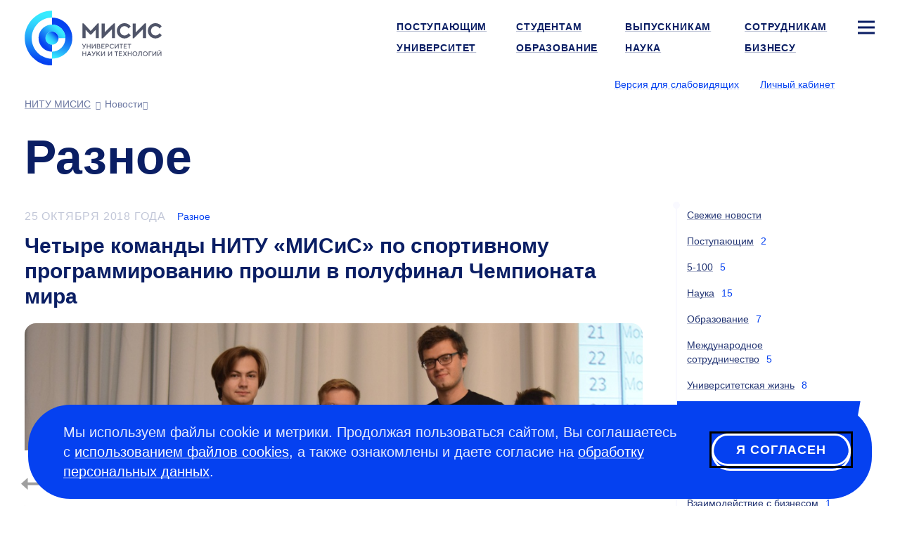

--- FILE ---
content_type: text/html; charset=UTF-8
request_url: https://misis.ru/university/news/misc/2018-10/
body_size: 12492
content:
<!DOCTYPE html>
<!-- (c) Art. Lebedev Studio | https://www.artlebedev.ru/ -->
<html lang="ru" class="ru"><head><meta http-equiv="Content-Type" content="text/html; charset=UTF-8"><title>Разное. октябрь 2018 года. Новости университета НИТУ МИСИС в Москве</title><script>(function(w,d,s,l,i){w[l]=w[l]||[];w[l].push({'gtm.start': new Date().getTime(),event:'gtm.js'});var
			f=d.getElementsByTagName(s)[0], j=d.createElement(s),dl=l!='dataLayer'?'&l='+l:'';j.async=true;j.src='https://www.googletagmanager.com/gtm.js?id='+i+dl;f.parentNode.insertBefore(j,f);})(window,document,'script','dataLayer','GTM-WWB856T');
		</script><meta name="description" content="Последние новости НИТУ МИСИС в категории Разное за октябрь 2018 года: читать на официальном сайте университета."><meta name="viewport" content="width=device-width, initial-scale=1"><meta name="section" content="university"><link rel="canonical" href="https://misis.ru/university/news/misc/2018-10/"><link rel="dns-prefetch" href="//google-analytics.com"><link rel="dns-prefetch" href="//googletagmanager.com"><link rel="dns-prefetch" href="//youtube.com"><link rel="dns-prefetch" href="//yandex.ru"><link rel="dns-prefetch" href="//sputnik.ru"><link rel="dns-prefetch" href="//vk.com"><link rel="preconnect" href="//google-analytics.com"><link rel="preconnect" href="//youtube.com"><link rel="preconnect" href="//googletagmanager.com"><link rel="preconnect" href="//mc.yandex.ru"><link rel="preconnect" href="//stat.sputnik.ru"><link rel="preconnect" href="//vk.com"><link rel="image_src" href="//misis.ru/f/src/images/icon-128.png"><link rel="apple-touch-icon" sizes="180x180" href="//misis.ru/f/src/images/apple-touch-icon.png"><link rel="icon" type="image/png" href="//misis.ru/f/src/images/favicon-16x16.png" sizes="16x16"><link rel="icon" type="image/png" href="//misis.ru/f/src/images/favicon-32x32.png" sizes="32x32"><link rel="shortcut icon" href="//misis.ru/favicon-1.ico" type="image/x-icon"><link rel="manifest" href="//misis.ru/site.webmanifest"><link rel="mask-icon" href="//misis.ru/f/src/images/safari-pinned-tab.svg" color="#35c6e3"><!-- Top.Mail.Ru counter -->
<script type="text/javascript">
var _tmr = window._tmr || (window._tmr = []);
_tmr.push({id: "3703291", type: "pageView", start: (new Date()).getTime()});
(function (d, w, id) {
  if (d.getElementById(id)) return;
  var ts = d.createElement("script"); ts.type = "text/javascript"; ts.async = true; ts.id = id;
  ts.src = "https://top-fwz1.mail.ru/js/code.js";
  var f = function () {var s = d.getElementsByTagName("script")[0]; s.parentNode.insertBefore(ts, s);};
  if (w.opera == "[object Opera]") { d.addEventListener("DOMContentLoaded", f, false); } else { f(); }
})(document, window, "tmr-code");
</script>
<noscript><div><img src="https://top-fwz1.mail.ru/counter?id=3703291;js=na" style="position:absolute;left:-9999px;" alt="Top.Mail.Ru"></div></noscript>
<!-- /Top.Mail.Ru counter --><script type="text/javascript">!function(){var t=document.createElement("script");t.type="text/javascript",t.async=!0,t.src="https://vk.com/js/api/openapi.js?168",t.onload=function(){VK.Retargeting.Init("VK-RTRG-890764-ahTTY"),VK.Retargeting.Hit()},document.head.appendChild(t)}();</script><noscript><img src="https://vk.com/rtrg?p=VK-RTRG-890764-ahTTY" style="position:fixed; left:-999px;" alt=""></noscript><link rel="start" href="//misis.ru/"><link href="/rev-66/f/assets/misis.bundle.css" media="all" src="misis.bundle.css" rel="stylesheet"><meta name="yandex-verification" content="1d26e9ea525d88cd"><meta name="google-site-verification" content="EF4Z10N90q0YkdeN5qMBxPBcZymDwNuelRzmrqACFJA"><meta name="robots" content="noindex, nofollow"><meta property="og:image" content="https://misis.ru/f/src/images/misis-logo-ru-1.png"><meta name="twitter:card" content="summary_large_image"><meta property="og:image:width" content="1200"><meta property="og:image:height" content="628"><meta property="og:type" content="website"><meta property="og:title" content="Разное. октябрь 2018 года. Новости университета НИТУ МИСИС в Москве"><meta property="og:url" content="https://misis.ru/university/news/misc/2018-10/"></head><body id="news_page" class="inner-page"><noscript><iframe src="https://www.googletagmanager.com/ns.html?id=GTM-WWB856T" height="0" width="0" style="display:none;visibility:hidden"></iframe></noscript><script>
(function(i,s,o,g,r,a,m){i['GoogleAnalyticsObject']=r;i[r]=i[r]||function(){(i[r].q=i[r].q||[]).push(arguments)},i[r].l=1*new Date();a=s.createElement(o),m=s.getElementsByTagName(o)[0];a.async=1;a.src=g;m.parentNode.insertBefore(a,m)})(window,document,'script','//www.google-analytics.com/analytics.js','ga');
ga('create', 'UA-39746940-1', 'auto');
ga('send', 'pageview');
</script><!-- Yandex.Metrika counter -->
<script type="text/javascript">
   (function(m,e,t,r,i,k,a){m[i]=m[i]||function(){(m[i].a=m[i].a||[]).push(arguments)};
   m[i].l=1*new Date();
   for (var j = 0; j < document.scripts.length; j++) {if (document.scripts[j].src === r) { return; }}
   k=e.createElement(t),a=e.getElementsByTagName(t)[0],k.async=1,k.src=r,a.parentNode.insertBefore(k,a)})
   (window, document, "script", "https://mc.yandex.ru/metrika/tag.js", "ym");

   ym(54044305, "init", {
        clickmap:true,
        trackLinks:true,
        accurateTrackBounce:true,
        webvisor:true,
        ecommerce:"dataLayer"
   });

   ym(18672967, "init", {
        clickmap:true,
        trackLinks:true,
        accurateTrackBounce:true,
        webvisor:true
   });
</script>
<noscript>
<div><img src="https://mc.yandex.ru/watch/54044305" style="position:absolute; left:-9999px;" alt=""></div>
<div><img src="https://mc.yandex.ru/watch/18672967" style="position:absolute; left:-9999px;" alt=""></div>
</noscript>
<!-- /Yandex.Metrika counter -->

<!-- ||||| -->

<!-- sputnik --> <script type="text/javascript">
       (function(d, t, p) {
           var j = d.createElement(t); j.async = true; j.type = "text/javascript";
           j.src = ("https:" == p ? "https:" : "http:") + "//stat.sputnik.ru/cnt.js";
           var s = d.getElementsByTagName(t)[0]; s.parentNode.insertBefore(j, s);
       })(document, "script", document.location.protocol);
    </script> <!-- /sputnik--><div class="layout"><header class="header" itemscope="itemscope" itemtype="http://schema.org/WPHeader"><meta itemprop="headline" content="Разное"><meta itemprop="description" content="Последние новости НИТУ МИСИС в категории Разное за октябрь 2018 года: читать на официальном сайте университета."><div aria-label="Навигация" role="navigation" class="navbar navbar-default navbar-static-top"><div class="logo-text navbar-brand"><a title="Университет науки и технологий МИСИС" href="/"><img alt="Университет науки и технологий МИСИС" src="/files/-/e9c8c0d780b8866a0d85b70635a22313/misis_logo_rus.svg" width="195" height="77"><span class="alt-text">Университет науки и технологий МИСИС</span></a></div><div class="logo-white-text navbar-brand"><a title="Университет науки и технологий МИСИС" href="/"><img alt="Университет науки и технологий МИСИС" src="/files/-/9eb09a0e37d7c55e6a906444b415a653/misis_logo_white_rus.svg" width="195" height="77"><span class="alt-text">Университет науки и технологий МИСИС</span></a></div><div class="logo-black-text navbar-brand"><a title="Университет науки и технологий МИСИС" href="/"><img alt="Университет науки и технологий МИСИС" src="/files/-/dbfd60c08f13104d63a4652ea7c43c68/misis_logo_black_rus.svg" width="195" height="77"><span class="alt-text">Университет науки и технологий МИСИС</span></a></div><nav class="navbar__main-nav" aria-label="Навигация по сайту" role="navigation" itemscope="itemscope" itemtype="http://schema.org/SiteNavigationElement"><ul class="nav navbar-nav navbar-right"><li><a itemprop="url" href="/applicants/"><span itemprop="name">Поступающим</span></a></li><li><a itemprop="url" href="/students/"><span itemprop="name">Студентам</span></a></li><li><a itemprop="url" href="/graduates/"><span itemprop="name">Выпускникам</span></a></li><li><a itemprop="url" href="/university/struktura-universiteta/offices/personnel/world/"><span itemprop="name">Сотрудникам</span></a></li><li class="sitemap"><button type="button" class="sitemap-toggle" data-toggle="modal" data-target="#siteMapModal" data-url="/ajax-sitemap/?object-id=628"><svg xmlns="http://www.w3.org/2000/svg" width="24" height="24" viewBox="0 0 24 24" fill="none" class="icon-bar"><path fill-rule="evenodd" clip-rule="evenodd" d="M24 5.5L0 5.5L0 2.5L24 2.5V5.5Z" fill="#fff"></path><path fill-rule="evenodd" clip-rule="evenodd" d="M24 13.5L0 13.5L0 10.5L24 10.5V13.5Z" fill="#fff"></path><path fill-rule="evenodd" clip-rule="evenodd" d="M24 21.5L0 21.5L0 18.5L24 18.5V21.5Z" fill="#fff"></path></svg></button></li><li class="active parent"><a itemprop="url" href="/university/" class="active"><span itemprop="name">Университет</span></a></li><li><a itemprop="url" href="/education/"><span itemprop="name">Образование</span></a></li><li><a itemprop="url" href="/science/"><span itemprop="name">Наука</span></a></li><li><a itemprop="url" href="/business/"><span itemprop="name">Бизнесу</span></a></li></ul></nav><div class="btn-group btn-group-header"><span class="header-nav-control"><button id="openA11yPopup" class="link link_pseudo" itemprop="copy" data-next="Обычная версия">Версия для слабовидящих</button></span><span class="header-nav-control login-control"><a href="https://lk.misis.ru/ru/users/sign_in" class="link">Личный кабинет</a></span><div class="lang-select"><button aria-label="Выбор языка сайта" data-toggle="dropdown" class="flag flag_ru"></button><ul class="dropdown-menu"><li><a href="https://en.misis.ru" class="flag flag_en" aria-label="english"></a></li></ul></div></div><nav class="navbar__breadcrumbs" aria-label="Хлебные крошки" role="navigation" itemscope="itemscope" itemtype="http://schema.org/SiteNavigationElement"><ul aria-label="Хлебные крошки" class="breadcrumbs" itemscope="itemscope" itemtype="http://schema.org/BreadcrumbList"><li itemprop="itemListElement" itemscope="itemscope" itemtype="http://schema.org/ListItem"><a itemprop="item" href="/" title="НИТУ МИСИС"><span itemprop="name">НИТУ МИСИС</span><meta itemprop="position" content="1"></a></li><li itemprop="itemListElement" itemscope="itemscope" itemtype="http://schema.org/ListItem"><span itemprop="name">Новости</span><meta itemprop="item" itemtype="http://schema.org/Thing" content="https://misis.ru/news/"><meta itemprop="position" content="2"><meta itemprop="url" content="/news/"></li></ul></nav></div></header><div class="wrapper"><div class="content wide-content"><h1 itemprop="headline">Разное</h1></div><div class="content main-content-wrapper" id="js-content"><div class="main"><div class="news-list"><article class="article"><div class="article__inner"><div class="article__content" itemprop="articleBody"><div><time itemprop="datePublished" content="2018-10-25T10:00:00+03:00">25 октября 2018 года</time><span class="article-category"><a href="//misis.ru/university/news/misc/">Разное</a></span></div><div><h3><a href="/news/5631/">Четыре команды НИТУ «МИСиС» по спортивному программированию прошли в полуфинал Чемпионата мира</a></h3></div></div><div class="cover"><img src="/files/11577/DSC_0293_picture.jpg" alt=""></div></div></article><article class="article"><div class="article__inner"><div class="article__content" itemprop="articleBody"><div><time itemprop="datePublished" content="2018-10-24T17:00:00+03:00">24 октября 2018 года</time><span class="article-category"><a href="//misis.ru/university/news/misc/">Разное</a></span></div><div><h3><a href="/news/5629/">The Future is Now: в НИТУ МИСИС собрали прототип летающего такси будущего</a></h3><p class="first_child last_child ">В центре прототипирования высокой сложности НИТУ МИСИС «Кинетика» собрали прототип летательного аппарата будущего по заказу российской компании «Бартини». Аэротакси — а именно такую функцию предстоит выполнять аппарату — успешно прошло уже несколько тестовых испытаний. Завершить разработки и представить аэротакси на рынке планируется к 2020 году.</p></div></div><div class="cover"><img src="/files/11568/5-Seoul_picture.jpg" alt=""></div></div></article><article class="article"><div class="article__inner"><div class="article__content" itemprop="articleBody"><div><time itemprop="datePublished" content="2018-10-23T12:00:00+03:00">23 октября 2018 года</time><span class="article-category"><a href="//misis.ru/university/news/misc/">Разное</a></span></div><div><h3><a href="/news/5627/">НИТУ «МИСиС» и портал ТАСС «Чердак» открыли выставку «Огонь, металл, люди»</a></h3></div></div><div class="cover"><img src="/files/11558/44702748184_e7bf29c069_k_picture.jpg" alt=""></div></div></article><article class="article"><div class="article__inner"><div class="article__content" itemprop="articleBody"><div><time itemprop="datePublished" content="2018-10-17T15:00:00+03:00">17 октября 2018 года</time><span class="article-category"><a href="//misis.ru/university/news/misc/">Разное</a></span></div><div><h3><a href="/news/5637/">Студенты НИТУ «МИСиС» стали победителями воркшопа проекта «Умный город» Минстроя России</a></h3></div></div><div class="cover"><img src="/files/11610/%D0%B0%D0%B0%D0%B0_picture.jpg" alt=""></div></div></article><article class="article"><div class="article__inner"><div class="article__content" itemprop="articleBody"><div><time itemprop="datePublished" content="2018-10-17T10:00:00+03:00">17 октября 2018 года</time><span class="article-category"><a href="//misis.ru/university/news/misc/">Разное</a></span></div><div><h3><a href="/news/5620/">Студенты из 8 стран обменялись опытом студенческого самоуправления</a></h3></div></div><div class="cover"><img src="/files/11485/44543227734_972629c6ad_k_picture.jpg" alt=""></div></div></article><article class="article"><div class="article__inner"><div class="article__content" itemprop="articleBody"><div><time itemprop="datePublished" content="2018-10-11T17:00:00+03:00">11 октября 2018 года</time><span class="article-category"><a href="//misis.ru/university/news/misc/">Разное</a></span></div><div><h3><a href="/news/5616/">Стартовала олимпиада «МИСиС зажигает звезды» 2018 года по техническому направлению</a></h3><p class="first_child last_child ">10 октября в НИТУ «МИСиС» стартовала олимпиада для школьников «МИСиС зажигает звезды» по техническому направлению. В первом, отборочном этапе приняли участие учащиеся средних и старших классов более чем из 20 школ Москвы и Московской области.</p></div></div><div class="cover"><img src="/files/11457/44524250434_bc968c116e_k_picture.jpg" alt=""></div></div></article><article class="article"><div class="article__inner"><div class="article__content" itemprop="articleBody"><div><time itemprop="datePublished" content="2018-10-11T12:00:00+03:00">11 октября 2018 года</time><span class="article-category"><a href="//misis.ru/university/news/misc/">Разное</a></span></div><div><h3><a href="/news/5615/">НИТУ «МИСиС» и Naumen открывают центр компетенций в сфере Data Science</a></h3><p class="first_child last_child ">Национальный исследовательский технологический университет «МИСиС» и группа компаний Naumen объявляют об открытии <a href="/science/structure/#tab_376/employees/">Центра исследования больших данных</a> — отделения по созданию и развитию технологий анализа больших данных. Цель создания Центра — проведение опережающих научных исследований в области Data Science (науки о данных). Эксперты одного из ведущих технических университетов России и крупной российской ИТ-компании объединят усилия в области исследований науки о данных и разработки конкурентоспособных продуктов, ориентированных на международный рынок. </p></div></div><div class="cover"><img src="/files/11448/Servers22%20%E2%80%94%20%D0%BA%D0%BE%D0%BF%D0%B8%D1%8F_picture.jpg" alt=""></div></div></article><article class="article"><div class="article__inner"><div class="article__content" itemprop="articleBody"><div><time itemprop="datePublished" content="2018-10-11T10:00:00+03:00">11 октября 2018 года</time><span class="article-category"><a href="//misis.ru/university/news/misc/">Разное</a></span></div><div><h3><a href="/news/5613/">«Диалог на равных»: Студенты НИТУ «МИСиС» встретились с руководителем «Росмолодежи»</a></h3></div></div><div class="cover"><img src="/files/11425/45209040341_fa4844e73a_k_picture.jpg" alt=""></div></div></article><article class="article vertical"><div class="article__inner"><div class="article__content" itemprop="articleBody"><div><time itemprop="datePublished" content="2018-10-08T13:00:00+03:00">8 октября 2018 года</time><span class="article-category"><a href="//misis.ru/university/news/misc/">Разное</a></span></div><div><h3><a href="/news/5611/">Выпускница НИТУ «МИСиС» — победитель всероссийского конкурса «Лига юниоров ITSM — 2018»</a></h3></div></div><div class="cover"><img src="/files/11361/IMG-d0c1109d53fc7ef293d80b347c37588d-V_1_picture.jpg" alt=""></div></div></article><article class="article"><div class="article__inner"><div class="article__content" itemprop="articleBody"><div><time itemprop="datePublished" content="2018-10-03T12:00:00+03:00">3 октября 2018 года</time><span class="article-category"><a href="//misis.ru/university/news/misc/">Разное</a></span></div><div><h3><a href="/news/5604/">В НИТУ «МИСиС» состоялась конференция по аддитивным технологиям в авиакосмосе</a></h3><p class="first_child last_child ">Российский рынок аддитивных технологий в 2018 году может превысить 6 млрд рублей, — сообщили эксперты в рамках заседания координационного совета Госкорпорации «Роскосмос», проводимой НИТУ «МИСиС» и Институтом легких материалов и технологий (ИЛМиТ). Темой конференции стало расширение применения аддитивных технологий в авиакосмической отрасли. По оценкам экспертов, ежегодно отечественный рынок аддитивных технологий в среднем растет на <span class="strong">20%</span>. Так, в 2017 году он составил порядка 5,3 млрд рублей, по итогам 2018 года, как ожидается, <span class="strong">превысит 6 млрд рублей.</span></p></div></div><div class="cover"><img src="/files/11318/31073520888_3b43c8fa4e_k_picture.jpg" alt=""></div></div></article><article class="article"><div class="article__inner"><div class="article__content" itemprop="articleBody"><div><time itemprop="datePublished" content="2018-10-02T12:00:00+03:00">2 октября 2018 года</time><span class="article-category"><a href="//misis.ru/university/news/misc/">Разное</a></span></div><div><h3><a href="/news/5600/">Фестиваль Science MISIS: как провести лучшее научно-популярное мероприятие</a></h3><p class="first_child last_child "><nobr>4-5</nobr> октября 2018 года в НИТУ «МИСиС» пройдет фестиваль Science MISIS, посвященный методам, секретам и актуальным вопросам организации научно-популярных мероприятий. Участников ждут лекции и мастер-классы от популяризаторов науки, которые расскажут как «продвигать» науку для широкой аудитории ярко, громко и интересно. А также открытие сезона Дней научного кино <nobr>2018-2019</nobr> и первый в России Science Slam University. </p></div></div><div class="cover"><img src="/files/11297/%D0%A1%D0%BD%D0%B8%D0%BC%D0%BE%D0%BA%20%D1%8D%D0%BA%D1%80%D0%B0%D0%BD%D0%B0%202018-09-25%20%D0%B2%2021.26.14_picture.jpg" alt=""></div></div></article></div></div><div class="extra col-md-1"><div class="navigation"><div class="navigation-inner"><ul><li><a href="/university/news/">Свежие новости</a><span class="counter"></span></li><li><a href="/university/news/admission/">Поступающим</a><span class="counter">2</span></li><li><a href="/university/news/5-100/">5-100</a><span class="counter">5</span></li><li><a href="/university/news/science/">Наука</a><span class="counter">15</span></li><li><a href="/university/news/education/">Образование</a><span class="counter">7</span></li><li><a href="/university/news/cooperation/">Международное сотрудничество</a><span class="counter">5</span></li><li><a href="/university/news/life/">Университетская жизнь</a><span class="counter">8</span></li><li class="active"><span class="strong active">Разное</span><span class="counter">11</span></li><li><a href="/science/community/">Научное сообщество</a><span class="counter">2</span></li><li><a href="/science/fcp/">Федеральные целевые программы</a><span class="counter">1</span></li><li><a href="/university/news/business/">Взаимодействие с бизнесом</a><span class="counter">1</span></li></ul><div class="flagman"></div></div><div class="tags"><a rel="nofollow" href="/university/news/misc/2018-10/?tag=%D0%B2%D0%BD%D0%B5%D1%83%D1%87%D0%B5%D0%B1%D0%BD%D1%8B%D0%B5%20%D0%BC%D0%B5%D1%80%D0%BE%D0%BF%D1%80%D0%B8%D1%8F%D1%82%D0%B8%D1%8F">внеучебные мероприятия</a><a rel="nofollow" href="/university/news/misc/2018-10/?tag=%D0%92%D0%9A%D0%9C%D0%9F">ВКМП</a><a rel="nofollow" href="/university/news/misc/2018-10/?tag=%D0%BF%D0%B0%D1%80%D1%82%D0%BD%D0%B5%D1%80%D1%81%D1%82%D0%B2%D0%BE">партнерство</a><a rel="nofollow" href="/university/news/misc/2018-10/?tag=%D0%A0%D0%BE%D1%81%D0%BC%D0%BE%D0%BB%D0%BE%D0%B4%D0%B5%D0%B6%D1%8C">Росмолодежь</a><a rel="nofollow" href="/university/news/misc/2018-10/?tag=%D1%81%D0%BF%D0%BE%D1%80%D1%82%D0%B8%D0%B2%D0%BD%D0%BE%D0%B5%20%D0%BF%D1%80%D0%BE%D0%B3%D1%80%D0%B0%D0%BC%D0%BC%D0%B8%D1%80%D0%BE%D0%B2%D0%B0%D0%BD%D0%B8%D0%B5">спортивное программирование</a><a rel="nofollow" href="/university/news/misc/2018-10/?tag=%D0%BD%D0%B8%D1%82%D1%83%D0%BC%D0%B8%D1%81%D0%B8%D1%81">нитумисис</a><a rel="nofollow" href="/university/news/misc/2018-10/?tag=sciencemisis">sciencemisis</a><a rel="nofollow" href="/university/news/misc/2018-10/?tag=%D0%98%D0%9B%D0%9C%D0%B8%D0%A2">ИЛМиТ</a><a rel="nofollow" href="/university/news/misc/2018-10/?tag=%D0%BA%D0%BE%D0%BD%D0%BA%D1%83%D1%80%D1%81%D1%8B">конкурсы</a><a rel="nofollow" href="/university/news/misc/2018-10/?tag=BIG%20DATA">BIG DATA</a><a rel="nofollow" href="/university/news/misc/2018-10/?tag=%D0%BE%D0%BB%D0%B8%D0%BC%D0%BF%D0%B8%D0%B0%D0%B4%D1%8B">олимпиады</a><a rel="nofollow" href="/university/news/misc/2018-10/?tag=%D0%BF%D1%80%D0%B8%D0%B5%D0%BC%D0%BD%D0%B0%D1%8F%20%D0%BA%D0%BE%D0%BC%D0%B8%D1%81%D1%81%D0%B8%D1%8F">приемная комиссия</a><a rel="nofollow" href="/university/news/misc/2018-10/?tag=%D0%9C%D0%9A%D0%A1%D0%9E">МКСО</a><a rel="nofollow" href="/university/news/misc/2018-10/?tag=%D1%80%D0%B5%D1%81%D1%83%D1%80%D1%81%D1%86%D0%B5%D0%BD%D1%82%D1%80">ресурсцентр</a></div></div></div><div class="dates-filter col-md-3 js-dates-filter invisible c-light"><div class="dates-filter__inner"><ul><li>2009<ul><li><a href="/university/news/misc/2009-06/">Июнь</a></li><li><a href="/university/news/misc/2009-07/">Июль</a></li><li><a href="/university/news/misc/2009-08/">Август</a></li><li><a href="/university/news/misc/2009-10/">Октябрь</a></li></ul></li><li>2010<ul><li><a href="/university/news/misc/2010-04/">Апрель</a></li><li><a href="/university/news/misc/2010-05/">Май</a></li><li><a href="/university/news/misc/2010-06/">Июнь</a></li><li><a href="/university/news/misc/2010-08/">Август</a></li><li><a href="/university/news/misc/2010-09/">Сентябрь</a></li><li><a href="/university/news/misc/2010-10/">Октябрь</a></li><li><a href="/university/news/misc/2010-11/">Ноябрь</a></li><li><a href="/university/news/misc/2010-12/">Декабрь</a></li></ul></li><li>2011<ul><li><a href="/university/news/misc/2011-01/">Январь</a></li><li><a href="/university/news/misc/2011-02/">Февраль</a></li><li><a href="/university/news/misc/2011-03/">Март</a></li><li><a href="/university/news/misc/2011-04/">Апрель</a></li><li><a href="/university/news/misc/2011-05/">Май</a></li><li><a href="/university/news/misc/2011-06/">Июнь</a></li><li><a href="/university/news/misc/2011-07/">Июль</a></li><li><a href="/university/news/misc/2011-08/">Август</a></li><li><a href="/university/news/misc/2011-09/">Сентябрь</a></li><li><a href="/university/news/misc/2011-10/">Октябрь</a></li><li><a href="/university/news/misc/2011-11/">Ноябрь</a></li><li><a href="/university/news/misc/2011-12/">Декабрь</a></li></ul></li><li>2012<ul><li><a href="/university/news/misc/2012-01/">Январь</a></li><li><a href="/university/news/misc/2012-02/">Февраль</a></li><li><a href="/university/news/misc/2012-03/">Март</a></li><li><a href="/university/news/misc/2012-04/">Апрель</a></li><li><a href="/university/news/misc/2012-05/">Май</a></li><li><a href="/university/news/misc/2012-06/">Июнь</a></li><li><a href="/university/news/misc/2012-07/">Июль</a></li><li><a href="/university/news/misc/2012-08/">Август</a></li><li><a href="/university/news/misc/2012-09/">Сентябрь</a></li><li><a href="/university/news/misc/2012-10/">Октябрь</a></li><li><a href="/university/news/misc/2012-11/">Ноябрь</a></li><li><a href="/university/news/misc/2012-12/">Декабрь</a></li></ul></li><li>2013<ul><li><a href="/university/news/misc/2013-01/">Январь</a></li><li><a href="/university/news/misc/2013-02/">Февраль</a></li><li><a href="/university/news/misc/2013-03/">Март</a></li><li><a href="/university/news/misc/2013-04/">Апрель</a></li><li><a href="/university/news/misc/2013-05/">Май</a></li><li><a href="/university/news/misc/2013-06/">Июнь</a></li><li><a href="/university/news/misc/2013-07/">Июль</a></li><li><a href="/university/news/misc/2013-08/">Август</a></li><li><a href="/university/news/misc/2013-09/">Сентябрь</a></li><li><a href="/university/news/misc/2013-10/">Октябрь</a></li><li><a href="/university/news/misc/2013-11/">Ноябрь</a></li><li><a href="/university/news/misc/2013-12/">Декабрь</a></li></ul></li><li>2014<ul><li><a href="/university/news/misc/2014-01/">Январь</a></li><li><a href="/university/news/misc/2014-02/">Февраль</a></li><li><a href="/university/news/misc/2014-03/">Март</a></li><li><a href="/university/news/misc/2014-04/">Апрель</a></li><li><a href="/university/news/misc/2014-05/">Май</a></li><li><a href="/university/news/misc/2014-06/">Июнь</a></li><li><a href="/university/news/misc/2014-07/">Июль</a></li><li><a href="/university/news/misc/2014-08/">Август</a></li><li><a href="/university/news/misc/2014-09/">Сентябрь</a></li><li><a href="/university/news/misc/2014-10/">Октябрь</a></li><li><a href="/university/news/misc/2014-11/">Ноябрь</a></li><li><a href="/university/news/misc/2014-12/">Декабрь</a></li></ul></li><li>2015<ul><li><a href="/university/news/misc/2015-01/">Январь</a></li><li><a href="/university/news/misc/2015-02/">Февраль</a></li><li><a href="/university/news/misc/2015-03/">Март</a></li><li><a href="/university/news/misc/2015-04/">Апрель</a></li><li><a href="/university/news/misc/2015-05/">Май</a></li><li><a href="/university/news/misc/2015-06/">Июнь</a></li><li><a href="/university/news/misc/2015-07/">Июль</a></li><li><a href="/university/news/misc/2015-08/">Август</a></li><li><a href="/university/news/misc/2015-09/">Сентябрь</a></li><li><a href="/university/news/misc/2015-10/">Октябрь</a></li><li><a href="/university/news/misc/2015-11/">Ноябрь</a></li><li><a href="/university/news/misc/2015-12/">Декабрь</a></li></ul></li><li>2016<ul><li><a href="/university/news/misc/2016-01/">Январь</a></li><li><a href="/university/news/misc/2016-02/">Февраль</a></li><li><a href="/university/news/misc/2016-03/">Март</a></li><li><a href="/university/news/misc/2016-04/">Апрель</a></li><li><a href="/university/news/misc/2016-05/">Май</a></li><li><a href="/university/news/misc/2016-06/">Июнь</a></li><li><a href="/university/news/misc/2016-07/">Июль</a></li><li><a href="/university/news/misc/2016-08/">Август</a></li><li><a href="/university/news/misc/2016-10/">Октябрь</a></li><li><a href="/university/news/misc/2016-12/">Декабрь</a></li></ul></li><li>2017<ul><li><a href="/university/news/misc/2017-03/">Март</a></li><li><a href="/university/news/misc/2017-06/">Июнь</a></li><li><a href="/university/news/misc/2017-07/">Июль</a></li><li><a href="/university/news/misc/2017-08/">Август</a></li><li><a href="/university/news/misc/2017-09/">Сентябрь</a></li><li><a href="/university/news/misc/2017-10/">Октябрь</a></li><li><a href="/university/news/misc/2017-11/">Ноябрь</a></li><li><a href="/university/news/misc/2017-12/">Декабрь</a></li></ul></li><li>2018<ul><li><a href="/university/news/misc/2018-01/">Январь</a></li><li><a href="/university/news/misc/2018-02/">Февраль</a></li><li><a href="/university/news/misc/2018-03/">Март</a></li><li><a href="/university/news/misc/2018-04/">Апрель</a></li><li><a href="/university/news/misc/2018-05/">Май</a></li><li><a href="/university/news/misc/2018-06/">Июнь</a></li><li><a href="/university/news/misc/2018-07/">Июль</a></li><li><a href="/university/news/misc/2018-08/">Август</a></li><li><a href="/university/news/misc/2018-09/">Сентябрь</a></li><li class="active"><span class="strong">Октябрь</span></li><li><a href="/university/news/misc/2018-11/">Ноябрь</a></li><li><a href="/university/news/misc/2018-12/">Декабрь</a></li></ul></li><li>2019<ul><li><a href="/university/news/misc/2019-01/">Январь</a></li><li><a href="/university/news/misc/2019-02/">Февраль</a></li><li><a href="/university/news/misc/2019-03/">Март</a></li><li><a href="/university/news/misc/2019-04/">Апрель</a></li><li><a href="/university/news/misc/2019-05/">Май</a></li><li><a href="/university/news/misc/2019-06/">Июнь</a></li><li><a href="/university/news/misc/2019-07/">Июль</a></li><li><a href="/university/news/misc/2019-08/">Август</a></li><li><a href="/university/news/misc/2019-09/">Сентябрь</a></li><li><a href="/university/news/misc/2019-10/">Октябрь</a></li><li><a href="/university/news/misc/2019-11/">Ноябрь</a></li><li><a href="/university/news/misc/2019-12/">Декабрь</a></li></ul></li><li>2020<ul><li><a href="/university/news/misc/2020-01/">Январь</a></li><li><a href="/university/news/misc/2020-02/">Февраль</a></li><li><a href="/university/news/misc/2020-03/">Март</a></li><li><a href="/university/news/misc/2020-04/">Апрель</a></li><li><a href="/university/news/misc/2020-05/">Май</a></li><li><a href="/university/news/misc/2020-06/">Июнь</a></li><li><a href="/university/news/misc/2020-07/">Июль</a></li><li><a href="/university/news/misc/2020-08/">Август</a></li><li><a href="/university/news/misc/2020-09/">Сентябрь</a></li><li><a href="/university/news/misc/2020-10/">Октябрь</a></li><li><a href="/university/news/misc/2020-11/">Ноябрь</a></li><li><a href="/university/news/misc/2020-12/">Декабрь</a></li></ul></li><li>2021<ul><li><a href="/university/news/misc/2021-01/">Январь</a></li><li><a href="/university/news/misc/2021-02/">Февраль</a></li><li><a href="/university/news/misc/2021-03/">Март</a></li><li><a href="/university/news/misc/2021-04/">Апрель</a></li><li><a href="/university/news/misc/2021-05/">Май</a></li><li><a href="/university/news/misc/2021-06/">Июнь</a></li><li><a href="/university/news/misc/2021-07/">Июль</a></li><li><a href="/university/news/misc/2021-08/">Август</a></li><li><a href="/university/news/misc/2021-09/">Сентябрь</a></li><li><a href="/university/news/misc/2021-10/">Октябрь</a></li><li><a href="/university/news/misc/2021-11/">Ноябрь</a></li><li><a href="/university/news/misc/2021-12/">Декабрь</a></li></ul></li><li>2022<ul><li><a href="/university/news/misc/2022-01/">Январь</a></li><li><a href="/university/news/misc/2022-02/">Февраль</a></li><li><a href="/university/news/misc/2022-03/">Март</a></li><li><a href="/university/news/misc/2022-04/">Апрель</a></li><li><a href="/university/news/misc/2022-05/">Май</a></li><li><a href="/university/news/misc/2022-06/">Июнь</a></li><li><a href="/university/news/misc/2022-07/">Июль</a></li><li><a href="/university/news/misc/2022-08/">Август</a></li><li><a href="/university/news/misc/2022-09/">Сентябрь</a></li><li><a href="/university/news/misc/2022-10/">Октябрь</a></li><li><a href="/university/news/misc/2022-11/">Ноябрь</a></li><li><a href="/university/news/misc/2022-12/">Декабрь</a></li></ul></li><li>2023<ul><li><a href="/university/news/misc/2023-01/">Январь</a></li><li><a href="/university/news/misc/2023-02/">Февраль</a></li><li><a href="/university/news/misc/2023-03/">Март</a></li><li><a href="/university/news/misc/2023-04/">Апрель</a></li><li><a href="/university/news/misc/2023-05/">Май</a></li><li><a href="/university/news/misc/2023-06/">Июнь</a></li><li><a href="/university/news/misc/2023-07/">Июль</a></li><li><a href="/university/news/misc/2023-08/">Август</a></li><li><a href="/university/news/misc/2023-09/">Сентябрь</a></li><li><a href="/university/news/misc/2023-10/">Октябрь</a></li><li><a href="/university/news/misc/2023-11/">Ноябрь</a></li><li><a href="/university/news/misc/2023-12/">Декабрь</a></li></ul></li><li>2024<ul><li><a href="/university/news/misc/2024-01/">Январь</a></li><li><a href="/university/news/misc/2024-02/">Февраль</a></li><li><a href="/university/news/misc/2024-03/">Март</a></li><li><a href="/university/news/misc/2024-04/">Апрель</a></li><li><a href="/university/news/misc/2024-05/">Май</a></li><li><a href="/university/news/misc/2024-06/">Июнь</a></li><li><a href="/university/news/misc/2024-07/">Июль</a></li><li><a href="/university/news/misc/2024-08/">Август</a></li><li><a href="/university/news/misc/2024-09/">Сентябрь</a></li><li><a href="/university/news/misc/2024-10/">Октябрь</a></li><li><a href="/university/news/misc/2024-11/">Ноябрь</a></li><li><a href="/university/news/misc/2024-12/">Декабрь</a></li></ul></li><li>2025<ul><li><a href="/university/news/misc/2025-01/">Январь</a></li><li><a href="/university/news/misc/2025-02/">Февраль</a></li><li><a href="/university/news/misc/2025-03/">Март</a></li><li><a href="/university/news/misc/2025-04/">Апрель</a></li><li><a href="/university/news/misc/2025-05/">Май</a></li><li><a href="/university/news/misc/2025-06/">Июнь</a></li><li><a href="/university/news/misc/2025-07/">Июль</a></li><li><a href="/university/news/misc/2025-08/">Август</a></li><li><a href="/university/news/misc/2025-09/">Сентябрь</a></li><li><a href="/university/news/misc/2025-10/">Октябрь</a></li><li><a href="/university/news/misc/2025-11/">Ноябрь</a></li><li><a href="/university/news/misc/2025-12/">Декабрь</a></li></ul></li></ul></div><div class="js-prev prev"></div><div class="js-next next"></div></div></div></div><footer class="footer" itemscope="itemscope" itemtype="http://schema.org/WPFooter"><div class="wrapper-inner" itemscope="true" itemtype="https://schema.org/Organization"><div><div class="copyright"><div class="footer__header">Пресс-служба</div>
<div> 
	<p> <a href="mailto:press@edu.misis.ru">press@edu.misis.ru</a></p>
	<div class="footer__header">Канцелярия:</div>
	<p><a href="tel:+74959550032">+7 495 955-00-32</a> <br>
 Факс:<a href="tel:+74992362105">+7 499 236-21-05</a> <br>
		<a href="mailto:kancela@misis.ru">kancela@misis.ru</a>
	</p>
	119049, Москва, Ленинский пр-кт, д. 4, стр. 1 <div class="footer__contact-buttons footer__contact-buttons--mobile"><p><a class="pretty-button_default" type="common" href="/university/send-email/email-reply/">Написать нам</a> <a class="pretty-button_default" href="https://b24-cqomso1.bitrix24.site/crm_form_1yhus/?metrikainsert">Подписаться на рассылку</a></p></div>
</div>
<div class="footer__header">Бета-версия. Нашли опечатку?</div>
<div> 
	<p>Выделите ее и нажмите Ctrl+Enter. Спасибо за участие!</p>
</div>
<p>Сервис предназначен только для отправки сообщений об орфографических и пунктуационных ошибках.</p></div></div><div> 
				<div class="footer__header">Приемная комиссия:</div>
				<p><nobr class="phone"><a href="tel:+74996494480">+7 499 649-44-80</a></nobr></p>
				<p><a href="mailto:vopros@misis.ru">vopros@misis.ru</a></p>
				<div class="footer__header"><span>Admission Issues:</span></div>
				<p><a href="mailto:welcome@misis.ru">welcome@misis.ru</a> </p>
				<div class="footer__header"><a type="common" href="/business/cct/">Центр коммерциализации технологий</a></div>
				<p><nobr class="phone"><a href="tel:+74956384657">+7 495 638-46-57</a></nobr></p>
				<a href="mailto:cctt@misis.ru">cctt@misis.ru</a><br>
				<br>
			</div><div> 
				<div><span>Техническая поддержка сайта:</span></div>
				<div> 
					<p><a href="mailto:site@edu.misis.ru">site@edu.misis.ru</a><br>
						<a type="common" href="/map/">Карта сайта</a> 
					</p>
					<p><a type="common" href="/university/job/">Работа в Университете МИСИС</a></p>
					<a href="/sveden/common" domain="misis.ru">Сведения об образовательной организации</a> 
				</div>
				<div><br>
 				</div>
				<div><a type="common" href="/university/tenders/">Информация о закупках</a> <br>
					<a type="common" href="/university/sved/protivodeystvie-korrupcii/">Противодействие коррупции</a> 
					<p><span><a type="common" href="/university/documentation/security/">Политика конфиденциальности </a></span></p>
					<div class="footer__header"><br>
						
					</div>
 				</div>
 			</div><div><p>© <span itemprop="copyrightYear">2025</span> <span itemprop="name"><a href="//misis.ru/">Университет науки и технологий МИСИС</a></span></p><div class="footer__social"><p><a href="https://max.ru/nust_misis"><img width="24" height="24" src="/files/-/4b9b9c31e163fe5ad1c02060d516dcf4/max-logo.svg" domain="misis.ru"></a><a href="https://vk.com/nust_misis"><img src="/files/-/8a9837eb4e89145037268f7d5d292dab/vk.svg" alt="Логотип ВКонтакте" width="24" height="24"></a><a href="https://t.me/nust_misis"><img src="/files/-/b4bb2f68dfabcbeabb9643dac2a2a5a1/telegram.svg" alt="Логотип Телеграм" width="24" height="24"></a><a href="https://ok.ru/group/56080999448603"><img src="/files/-/b32a5ad1398d926e2dbfe2c1895a57b7/ok.svg" alt="Логотип Одноклассников" width="24" height="24"></a><a href="http://zen.yandex.ru/id/5cd6e73edc906400b27ff7d7"><img src="/files/-/369e673fa508a6f5d6ebecd4799cfc11/zen.svg" alt="Логотип Яндекс Дзен" width="24" height="24"></a><a href="https://rutube.ru/channel/23750838/"><img src="/files/-/2221038be39cb79a7eccb12ef3fbee49/rutube.svg" alt="Логотип Rutube" width="24" height="24"></a></p></div><div class="footer__contact-buttons footer__contact-buttons--desktop"><p><a class="pretty-button_default" type="common" href="/university/send-email/email-reply/">Написать нам</a> <a class="pretty-button_default" href="https://b24-cqomso1.bitrix24.site/crm_form_1yhus/?metrikainsert">Подписаться на рассылку</a></p></div></div></div></footer><div class="cookie-message cookie-message--hidden js-cookie-agreement"><div class="cookie-message__text"><p class="first_child last_child ">Мы используем файлы cookie и метрики. Продолжая пользоваться сайтом, Вы соглашаетесь с <a href="/cookie/">использованием файлов cookies</a>, а также ознакомлены и даете согласие на <a href="/university/documentation/security/">обработку персональных данных</a>.</p></div><button type="button" class="pretty-button_light js-cookie-agreement-button" tabindex="1">Я согласен</button></div></div><button class="scroll-button hidden js-scroll-button"><svg xmlns="http://www.w3.org/2000/svg" width="50" height="50" viewBox="0 0 50 50" fill="none"><rect width="50" height="50" rx="25" fill="currentColor"></rect><path fill-rule="evenodd" clip-rule="evenodd" d="M12.8789 24.2337L23.9768 13.9021C24.5527 13.366 25.445 13.366 26.021 13.9021L37.1188 24.2337L35.0747 26.4295L26.4989 18.4458L26.4989 36.5L23.4989 36.5L23.4989 18.4458L14.9231 26.4295L12.8789 24.2337Z" fill="#0541F0"></path></svg></button><div class="modal modal-fullscreen fade modal-sitemap" role="dialog" aria-labelledby="gridSystemModalLabel" id="siteMapModal"><div class="modal-dialog" role="document"><div class="modal-content"><button type="button" class="close with-icon with-icon--close" data-dismiss="modal" aria-label="Закрыть окно"><span aria-hidden="true">×</span></button><div class="logo-text navbar-brand"><a title="Университет науки и технологий МИСИС" href="/"><img alt="Университет науки и технологий МИСИС" src="/files/-/e9c8c0d780b8866a0d85b70635a22313/misis_logo_rus.svg" width="195" height="77"><span class="alt-text">Университет науки и технологий МИСИС</span></a></div><div class="logo-white-text navbar-brand"><a title="Университет науки и технологий МИСИС" href="/"><img alt="Университет науки и технологий МИСИС" src="/files/-/9eb09a0e37d7c55e6a906444b415a653/misis_logo_white_rus.svg" width="195" height="77"><span class="alt-text">Университет науки и технологий МИСИС</span></a></div><div class="logo-black-text navbar-brand"><a title="Университет науки и технологий МИСИС" href="/"><img alt="Университет науки и технологий МИСИС" src="/files/-/dbfd60c08f13104d63a4652ea7c43c68/misis_logo_black_rus.svg" width="195" height="77"><span class="alt-text">Университет науки и технологий МИСИС</span></a></div><div class="lang-select"><button aria-label="Выбор языка сайта" data-toggle="dropdown" class="flag flag_ru"></button><ul class="dropdown-menu"><li><a href="https://en.misis.ru" class="flag flag_en" aria-label="english"></a></li></ul></div><span class="header-nav-control login-control"><a href="https://lk.misis.ru/ru/users/sign_in" class="link">Личный кабинет</a></span><div class="modal-body links-white"></div></div></div></div><div class="subscribe-popup"><div class="subscribe-popup_body"><div class="subscribe-popup_content"><div class="subscribe-header"><a class="close" tabindex="0">×</a></div><div class="subscribe-form_container"><script data-b24-form="inline/47/vjsjfu" data-skip-moving="true">(function(w,d,u){var s=d.createElement('script');s.async=true;s.src=u+'?'+(Date.now()/180000|0);var h=d.getElementsByTagName('script')[0];h.parentNode.insertBefore(s,h);})(window,document,'https://crm.misis.ru/upload/crm/form/loader_47_vjsjfu.js');</script><script type="text/javascript">
						window.addEventListener('b24:form:init', (event) => {
						let form = event.detail.object;
						form.setProperty("url", window.location.href);
						let metrikaClientId = '';
						ym(18672967, 'getClientID', function(clientID) {
						     metrikaClientId = clientID;
						});
						form.setProperty("metrika_client_id", metrikaClientId)
						});
						</script></div></div></div></div><noindex><div id="a11y-modal" class="a11y-modal hidden"><div class="section a11y-modal__manage-buttons"><button id="resetA11ySettings" aria-label="Сбросить настройки доступности до стандартных значений" class="a11y-modal__reset"><svg xmlns="http://www.w3.org/2000/svg" aria-hidden="true" width="24" height="24" viewBox="0 0 24 24" fill="none"><path d="M4 12.707C4 17.1253 7.58172 20.707 12 20.707C16.4183 20.707 20 17.1253 20 12.707C20 8.28875 16.4183 4.70703 12 4.70703" stroke="#0541F0" stroke-width="3"></path><path d="M4.74219 4.70791L12.2686 0.00390625L12.2686 9.41191L4.74219 4.70791Z" fill="#0541F0"></path></svg></button><button id="closeA11yPopup" aria-label="Закрыть попап настройки доступности" class="a11y-modal__close"><svg xmlns="http://www.w3.org/2000/svg" aria-hidden="true" width="24" height="24" viewBox="0 0 24 24" fill="none"><path fill-rule="evenodd" clip-rule="evenodd" d="M2.09967 19.7781L9.87702 12.0008L2.09967 4.22345L4.22099 2.10213L11.9983 9.87948L19.7773 2.10047L21.8987 4.22179L14.1197 12.0008L21.8987 19.7798L19.7773 21.9011L11.9983 14.1221L4.22099 21.8995L2.09967 19.7781Z" fill="white"></path></svg></button></div><div class="a11y-modal__section"><div class="a11y-modal__options images"><div class="a11y-modal__label">Графика</div><button id="setImagesEnable" class="set-enable-images" aria-label="Включить графику"><svg xmlns="http://www.w3.org/2000/svg" width="48" height="48" viewBox="0 0 48 48" fill="none"><path d="M44.4 -1.33862H3.6C1.61177 -1.33862 0 1.03587 0 3.96495V42.8578C0 45.7869 1.61177 48.1614 3.6 48.1614H44.4C46.3882 48.1614 48 45.7869 48 42.8578V3.96495C48 1.03587 46.3882 -1.33862 44.4 -1.33862Z" fill="#69BBEB"></path><path d="M16.7969 47.3317L29.0028 29.3497C30.8773 26.5882 33.9164 26.5882 35.791 29.3497L46.7969 45.5638" fill="#B7E7A0"></path><path d="M0 34.041L10.4011 19.3074C12.2592 16.6752 15.1968 16.6752 17.0549 19.3074L26.4 32.5451" fill="#B7E7A0"></path><path d="M0 34.041L10.4011 19.3074C12.2592 16.6752 15.1968 16.6752 17.0549 19.3074L26.4 32.5451L27.2 33.4281L44.8 42.8567L47.2 46.3924L48 48.7495L0 49.3388V34.041Z" fill="#B7E7A0"></path><path d="M34 18.0012C36.2091 18.0012 38 16.2104 38 14.0012C38 11.7921 36.2091 10.0012 34 10.0012C31.7909 10.0012 30 11.7921 30 14.0012C30 16.2104 31.7909 18.0012 34 18.0012Z" fill="#FFDD1F"></path></svg></button><button id="setImagesBlackWhite" class="set-black-white-images" aria-label="Черно-белая графика"><svg xmlns="http://www.w3.org/2000/svg" width="48" height="48" viewBox="0 0 48 48" fill="none"><path d="M44.4 -1.33862H3.6C1.61177 -1.33862 0 1.03587 0 3.96495V42.8578C0 45.7869 1.61177 48.1614 3.6 48.1614H44.4C46.3882 48.1614 48 45.7869 48 42.8578V3.96495C48 1.03587 46.3882 -1.33862 44.4 -1.33862Z" fill="#BDBDBD"></path><path d="M16.7969 47.3317L29.0028 29.3497C30.8773 26.5882 33.9164 26.5882 35.791 29.3497L46.7969 45.5638" fill="#7F7F7F"></path><path d="M0 34.041L10.4011 19.3074C12.2592 16.6752 15.1968 16.6752 17.0549 19.3074L26.4 32.5451" fill="#7F7F7F"></path><path d="M0 34.041L10.4011 19.3074C12.2592 16.6752 15.1968 16.6752 17.0549 19.3074L26.4 32.5451L27.2 33.4281L44.8 42.8567L47.2 46.3924L48 48.7495L0 49.3388V34.041Z" fill="#7F7F7F"></path><path d="M34 18.0012C36.2091 18.0012 38 16.2104 38 14.0012C38 11.7921 36.2091 10.0012 34 10.0012C31.7909 10.0012 30 11.7921 30 14.0012C30 16.2104 31.7909 18.0012 34 18.0012Z" fill="#E8E8E8"></path></svg></button><button id="setImagesDisable" class="set-disable-images" aria-label="Выключить графику"><svg xmlns="http://www.w3.org/2000/svg" width="24" height="24" viewBox="0 0 24 24" fill="none"><g opacity="0.33"><rect width="3.85733" height="27.0013" transform="matrix(0.70665 -0.707563 0.70665 0.707563 1 3.89478)" fill="#0A1E64"></rect><rect width="3.85733" height="27.0013" transform="matrix(0.70665 0.707563 -0.70665 0.707563 20.2734 1)" fill="#0A1E64"></rect></g></svg></button></div><div class="a11y-modal__options font-size"><div class="a11y-modal__label">Шрифт</div><button id="setFontSizeDefault" class="set-font-size-default" aria-label="Размер шрифта — 100%">
							А
						</button><button id="setFontSizeMedium" class="set-font-size-medium" aria-label="Размер шрифта — 125%">
							А
						</button><button id="setFontSizeLarge" class="set-font-size-large" aria-label="Размер шрифта — 150%">
							А
						</button></div><div class="a11y-modal__options colors"><div class="a11y-modal__label">Цвет</div><button id="setColorSchemeDefault" class="set-color-scheme-default" aria-label="Цветовая схема — стандартная">
							А
						</button><button id="setColorSchemeBlackWhite" class="set-color-scheme-black-white" aria-label="Цветовая схема — черно-белая">
							А
						</button><button id="setColorSchemeInversion" class="set-color-scheme-inversion" aria-label="Цветовая схема — инверсия">
							А
						</button></div></div><div class="a11y-modal__section"><div class="a11y-modal__options letter-spacing"><div class="a11y-modal__label">Кернинг</div><button id="setLetterSpacingDefault" class="set-letter-spacing-default" aria-label="Межбуквенное расстояние — 100%">Стандартный</button><button id="setLetterSpacingMedium" class="set-letter-spacing-medium" aria-label="Межбуквенное расстояние — 125%">Средний</button><button id="setLetterSpacingLarge" class="set-letter-spacing-large" aria-label="Межбуквенное расстояние — 150%">Большой</button></div><div class="a11y-modal__options line-height"><div class="a11y-modal__label">Интервал</div><button id="setLineHeightDefault" class="set-line-height-default" aria-label="Межстрочный интервал — 100%">Одинарный<span class="hamburger"></span></button><button id="setLineHeightMedium" class="set-line-height-medium" aria-label="Межстрочный интервал — 125%">Полуторный<span class="hamburger"></span></button><button id="setLineHeightLarge" class="set-line-height-large" aria-label="Межстрочный интервал — 150%">Двойной<span class="hamburger"></span></button></div></div></div></noindex><link href="/rev-66/f/assets/misis-2.bundle.css" media="all" src="misis-2.bundle.css" rel="preload" place="body" as="style" onload="this.rel='stylesheet'"><link href="/rev-66/f/assets/contrast.bundle.css" media="all" src="contrast.bundle.css" rel="preload" place="body" as="style" onload="this.rel='stylesheet'"><link href="/rev-66/f/assets/news.bundle.css" media="all" src="news.bundle.css" rel="preload" place="body" as="style" onload="this.rel='stylesheet'"><script src="/rev-66/f/assets/misis.bundle.js"></script></body></html>

--- FILE ---
content_type: text/html; charset=UTF-8
request_url: https://misis.ru/university/news/misc/2018-10/
body_size: 12766
content:
<!DOCTYPE html>
<!-- (c) Art. Lebedev Studio | https://www.artlebedev.ru/ -->
<html lang="ru" class="ru"><head><meta http-equiv="Content-Type" content="text/html; charset=UTF-8"><title>Разное. октябрь 2018 года. Новости университета НИТУ МИСИС в Москве</title><script>(function(w,d,s,l,i){w[l]=w[l]||[];w[l].push({'gtm.start': new Date().getTime(),event:'gtm.js'});var
			f=d.getElementsByTagName(s)[0], j=d.createElement(s),dl=l!='dataLayer'?'&l='+l:'';j.async=true;j.src='https://www.googletagmanager.com/gtm.js?id='+i+dl;f.parentNode.insertBefore(j,f);})(window,document,'script','dataLayer','GTM-WWB856T');
		</script><meta name="description" content="Последние новости НИТУ МИСИС в категории Разное за октябрь 2018 года: читать на официальном сайте университета."><meta name="viewport" content="width=device-width, initial-scale=1"><meta name="section" content="university"><link rel="canonical" href="https://misis.ru/university/news/misc/2018-10/"><link rel="dns-prefetch" href="//google-analytics.com"><link rel="dns-prefetch" href="//googletagmanager.com"><link rel="dns-prefetch" href="//youtube.com"><link rel="dns-prefetch" href="//yandex.ru"><link rel="dns-prefetch" href="//sputnik.ru"><link rel="dns-prefetch" href="//vk.com"><link rel="preconnect" href="//google-analytics.com"><link rel="preconnect" href="//youtube.com"><link rel="preconnect" href="//googletagmanager.com"><link rel="preconnect" href="//mc.yandex.ru"><link rel="preconnect" href="//stat.sputnik.ru"><link rel="preconnect" href="//vk.com"><link rel="image_src" href="//misis.ru/f/src/images/icon-128.png"><link rel="apple-touch-icon" sizes="180x180" href="//misis.ru/f/src/images/apple-touch-icon.png"><link rel="icon" type="image/png" href="//misis.ru/f/src/images/favicon-16x16.png" sizes="16x16"><link rel="icon" type="image/png" href="//misis.ru/f/src/images/favicon-32x32.png" sizes="32x32"><link rel="shortcut icon" href="//misis.ru/favicon-1.ico" type="image/x-icon"><link rel="manifest" href="//misis.ru/site.webmanifest"><link rel="mask-icon" href="//misis.ru/f/src/images/safari-pinned-tab.svg" color="#35c6e3"><!-- Top.Mail.Ru counter -->
<script type="text/javascript">
var _tmr = window._tmr || (window._tmr = []);
_tmr.push({id: "3703291", type: "pageView", start: (new Date()).getTime()});
(function (d, w, id) {
  if (d.getElementById(id)) return;
  var ts = d.createElement("script"); ts.type = "text/javascript"; ts.async = true; ts.id = id;
  ts.src = "https://top-fwz1.mail.ru/js/code.js";
  var f = function () {var s = d.getElementsByTagName("script")[0]; s.parentNode.insertBefore(ts, s);};
  if (w.opera == "[object Opera]") { d.addEventListener("DOMContentLoaded", f, false); } else { f(); }
})(document, window, "tmr-code");
</script>
<noscript><div><img src="https://top-fwz1.mail.ru/counter?id=3703291;js=na" style="position:absolute;left:-9999px;" alt="Top.Mail.Ru"></div></noscript>
<!-- /Top.Mail.Ru counter --><script type="text/javascript">!function(){var t=document.createElement("script");t.type="text/javascript",t.async=!0,t.src="https://vk.com/js/api/openapi.js?168",t.onload=function(){VK.Retargeting.Init("VK-RTRG-890764-ahTTY"),VK.Retargeting.Hit()},document.head.appendChild(t)}();</script><noscript><img src="https://vk.com/rtrg?p=VK-RTRG-890764-ahTTY" style="position:fixed; left:-999px;" alt=""></noscript><link rel="start" href="//misis.ru/"><link href="/rev-66/f/assets/misis.bundle.css" media="all" src="misis.bundle.css" rel="stylesheet"><meta name="yandex-verification" content="1d26e9ea525d88cd"><meta name="google-site-verification" content="EF4Z10N90q0YkdeN5qMBxPBcZymDwNuelRzmrqACFJA"><meta name="robots" content="noindex, nofollow"><meta property="og:image" content="https://misis.ru/f/src/images/misis-logo-ru-1.png"><meta name="twitter:card" content="summary_large_image"><meta property="og:image:width" content="1200"><meta property="og:image:height" content="628"><meta property="og:type" content="website"><meta property="og:title" content="Разное. октябрь 2018 года. Новости университета НИТУ МИСИС в Москве"><meta property="og:url" content="https://misis.ru/university/news/misc/2018-10/"></head><body id="news_page" class="inner-page"><noscript><iframe src="https://www.googletagmanager.com/ns.html?id=GTM-WWB856T" height="0" width="0" style="display:none;visibility:hidden"></iframe></noscript><script>
(function(i,s,o,g,r,a,m){i['GoogleAnalyticsObject']=r;i[r]=i[r]||function(){(i[r].q=i[r].q||[]).push(arguments)},i[r].l=1*new Date();a=s.createElement(o),m=s.getElementsByTagName(o)[0];a.async=1;a.src=g;m.parentNode.insertBefore(a,m)})(window,document,'script','//www.google-analytics.com/analytics.js','ga');
ga('create', 'UA-39746940-1', 'auto');
ga('send', 'pageview');
</script><!-- Yandex.Metrika counter -->
<script type="text/javascript">
   (function(m,e,t,r,i,k,a){m[i]=m[i]||function(){(m[i].a=m[i].a||[]).push(arguments)};
   m[i].l=1*new Date();
   for (var j = 0; j < document.scripts.length; j++) {if (document.scripts[j].src === r) { return; }}
   k=e.createElement(t),a=e.getElementsByTagName(t)[0],k.async=1,k.src=r,a.parentNode.insertBefore(k,a)})
   (window, document, "script", "https://mc.yandex.ru/metrika/tag.js", "ym");

   ym(54044305, "init", {
        clickmap:true,
        trackLinks:true,
        accurateTrackBounce:true,
        webvisor:true,
        ecommerce:"dataLayer"
   });

   ym(18672967, "init", {
        clickmap:true,
        trackLinks:true,
        accurateTrackBounce:true,
        webvisor:true
   });
</script>
<noscript>
<div><img src="https://mc.yandex.ru/watch/54044305" style="position:absolute; left:-9999px;" alt=""></div>
<div><img src="https://mc.yandex.ru/watch/18672967" style="position:absolute; left:-9999px;" alt=""></div>
</noscript>
<!-- /Yandex.Metrika counter -->

<!-- ||||| -->

<!-- sputnik --> <script type="text/javascript">
       (function(d, t, p) {
           var j = d.createElement(t); j.async = true; j.type = "text/javascript";
           j.src = ("https:" == p ? "https:" : "http:") + "//stat.sputnik.ru/cnt.js";
           var s = d.getElementsByTagName(t)[0]; s.parentNode.insertBefore(j, s);
       })(document, "script", document.location.protocol);
    </script> <!-- /sputnik--><div class="layout"><header class="header" itemscope="itemscope" itemtype="http://schema.org/WPHeader"><meta itemprop="headline" content="Разное"><meta itemprop="description" content="Последние новости НИТУ МИСИС в категории Разное за октябрь 2018 года: читать на официальном сайте университета."><div aria-label="Навигация" role="navigation" class="navbar navbar-default navbar-static-top"><div class="logo-text navbar-brand"><a title="Университет науки и технологий МИСИС" href="/"><img alt="Университет науки и технологий МИСИС" src="/files/-/e9c8c0d780b8866a0d85b70635a22313/misis_logo_rus.svg" width="195" height="77"><span class="alt-text">Университет науки и технологий МИСИС</span></a></div><div class="logo-white-text navbar-brand"><a title="Университет науки и технологий МИСИС" href="/"><img alt="Университет науки и технологий МИСИС" src="/files/-/9eb09a0e37d7c55e6a906444b415a653/misis_logo_white_rus.svg" width="195" height="77"><span class="alt-text">Университет науки и технологий МИСИС</span></a></div><div class="logo-black-text navbar-brand"><a title="Университет науки и технологий МИСИС" href="/"><img alt="Университет науки и технологий МИСИС" src="/files/-/dbfd60c08f13104d63a4652ea7c43c68/misis_logo_black_rus.svg" width="195" height="77"><span class="alt-text">Университет науки и технологий МИСИС</span></a></div><nav class="navbar__main-nav" aria-label="Навигация по сайту" role="navigation" itemscope="itemscope" itemtype="http://schema.org/SiteNavigationElement"><ul class="nav navbar-nav navbar-right"><li><a itemprop="url" href="/applicants/"><span itemprop="name">Поступающим</span></a></li><li><a itemprop="url" href="/students/"><span itemprop="name">Студентам</span></a></li><li><a itemprop="url" href="/graduates/"><span itemprop="name">Выпускникам</span></a></li><li><a itemprop="url" href="/university/struktura-universiteta/offices/personnel/world/"><span itemprop="name">Сотрудникам</span></a></li><li class="sitemap"><button type="button" class="sitemap-toggle" data-toggle="modal" data-target="#siteMapModal" data-url="/ajax-sitemap/?object-id=628"><svg xmlns="http://www.w3.org/2000/svg" width="24" height="24" viewBox="0 0 24 24" fill="none" class="icon-bar"><path fill-rule="evenodd" clip-rule="evenodd" d="M24 5.5L0 5.5L0 2.5L24 2.5V5.5Z" fill="#fff"></path><path fill-rule="evenodd" clip-rule="evenodd" d="M24 13.5L0 13.5L0 10.5L24 10.5V13.5Z" fill="#fff"></path><path fill-rule="evenodd" clip-rule="evenodd" d="M24 21.5L0 21.5L0 18.5L24 18.5V21.5Z" fill="#fff"></path></svg></button></li><li class="active parent"><a itemprop="url" href="/university/" class="active"><span itemprop="name">Университет</span></a></li><li><a itemprop="url" href="/education/"><span itemprop="name">Образование</span></a></li><li><a itemprop="url" href="/science/"><span itemprop="name">Наука</span></a></li><li><a itemprop="url" href="/business/"><span itemprop="name">Бизнесу</span></a></li></ul></nav><div class="btn-group btn-group-header"><span class="header-nav-control"><button id="openA11yPopup" class="link link_pseudo" itemprop="copy" data-next="Обычная версия">Версия для слабовидящих</button></span><span class="header-nav-control login-control"><a href="https://lk.misis.ru/ru/users/sign_in" class="link">Личный кабинет</a></span><div class="lang-select"><button aria-label="Выбор языка сайта" data-toggle="dropdown" class="flag flag_ru"></button><ul class="dropdown-menu"><li><a href="https://en.misis.ru" class="flag flag_en" aria-label="english"></a></li></ul></div></div><nav class="navbar__breadcrumbs" aria-label="Хлебные крошки" role="navigation" itemscope="itemscope" itemtype="http://schema.org/SiteNavigationElement"><ul aria-label="Хлебные крошки" class="breadcrumbs" itemscope="itemscope" itemtype="http://schema.org/BreadcrumbList"><li itemprop="itemListElement" itemscope="itemscope" itemtype="http://schema.org/ListItem"><a itemprop="item" href="/" title="НИТУ МИСИС"><span itemprop="name">НИТУ МИСИС</span><meta itemprop="position" content="1"></a></li><li itemprop="itemListElement" itemscope="itemscope" itemtype="http://schema.org/ListItem"><span itemprop="name">Новости</span><meta itemprop="item" itemtype="http://schema.org/Thing" content="https://misis.ru/news/"><meta itemprop="position" content="2"><meta itemprop="url" content="/news/"></li></ul></nav></div></header><div class="wrapper"><div class="content wide-content"><h1 itemprop="headline">Разное</h1></div><div class="content main-content-wrapper" id="js-content"><div class="main"><div class="news-list"><article class="article"><div class="article__inner"><div class="article__content" itemprop="articleBody"><div><time itemprop="datePublished" content="2018-10-25T10:00:00+03:00">25 октября 2018 года</time><span class="article-category"><a href="//misis.ru/university/news/misc/">Разное</a></span></div><div><h3><a href="/news/5631/">Четыре команды НИТУ «МИСиС» по спортивному программированию прошли в полуфинал Чемпионата мира</a></h3></div></div><div class="cover"><img src="/files/11577/DSC_0293_picture.jpg" alt=""></div></div></article><article class="article"><div class="article__inner"><div class="article__content" itemprop="articleBody"><div><time itemprop="datePublished" content="2018-10-24T17:00:00+03:00">24 октября 2018 года</time><span class="article-category"><a href="//misis.ru/university/news/misc/">Разное</a></span></div><div><h3><a href="/news/5629/">The Future is Now: в НИТУ МИСИС собрали прототип летающего такси будущего</a></h3><p class="first_child last_child ">В центре прототипирования высокой сложности НИТУ МИСИС «Кинетика» собрали прототип летательного аппарата будущего по заказу российской компании «Бартини». Аэротакси — а именно такую функцию предстоит выполнять аппарату — успешно прошло уже несколько тестовых испытаний. Завершить разработки и представить аэротакси на рынке планируется к 2020 году.</p></div></div><div class="cover"><img src="/files/11568/5-Seoul_picture.jpg" alt=""></div></div></article><article class="article"><div class="article__inner"><div class="article__content" itemprop="articleBody"><div><time itemprop="datePublished" content="2018-10-23T12:00:00+03:00">23 октября 2018 года</time><span class="article-category"><a href="//misis.ru/university/news/misc/">Разное</a></span></div><div><h3><a href="/news/5627/">НИТУ «МИСиС» и портал ТАСС «Чердак» открыли выставку «Огонь, металл, люди»</a></h3></div></div><div class="cover"><img src="/files/11558/44702748184_e7bf29c069_k_picture.jpg" alt=""></div></div></article><article class="article"><div class="article__inner"><div class="article__content" itemprop="articleBody"><div><time itemprop="datePublished" content="2018-10-17T15:00:00+03:00">17 октября 2018 года</time><span class="article-category"><a href="//misis.ru/university/news/misc/">Разное</a></span></div><div><h3><a href="/news/5637/">Студенты НИТУ «МИСиС» стали победителями воркшопа проекта «Умный город» Минстроя России</a></h3></div></div><div class="cover"><img src="/files/11610/%D0%B0%D0%B0%D0%B0_picture.jpg" alt=""></div></div></article><article class="article"><div class="article__inner"><div class="article__content" itemprop="articleBody"><div><time itemprop="datePublished" content="2018-10-17T10:00:00+03:00">17 октября 2018 года</time><span class="article-category"><a href="//misis.ru/university/news/misc/">Разное</a></span></div><div><h3><a href="/news/5620/">Студенты из 8 стран обменялись опытом студенческого самоуправления</a></h3></div></div><div class="cover"><img src="/files/11485/44543227734_972629c6ad_k_picture.jpg" alt=""></div></div></article><article class="article"><div class="article__inner"><div class="article__content" itemprop="articleBody"><div><time itemprop="datePublished" content="2018-10-11T17:00:00+03:00">11 октября 2018 года</time><span class="article-category"><a href="//misis.ru/university/news/misc/">Разное</a></span></div><div><h3><a href="/news/5616/">Стартовала олимпиада «МИСиС зажигает звезды» 2018 года по техническому направлению</a></h3><p class="first_child last_child ">10 октября в НИТУ «МИСиС» стартовала олимпиада для школьников «МИСиС зажигает звезды» по техническому направлению. В первом, отборочном этапе приняли участие учащиеся средних и старших классов более чем из 20 школ Москвы и Московской области.</p></div></div><div class="cover"><img src="/files/11457/44524250434_bc968c116e_k_picture.jpg" alt=""></div></div></article><article class="article"><div class="article__inner"><div class="article__content" itemprop="articleBody"><div><time itemprop="datePublished" content="2018-10-11T12:00:00+03:00">11 октября 2018 года</time><span class="article-category"><a href="//misis.ru/university/news/misc/">Разное</a></span></div><div><h3><a href="/news/5615/">НИТУ «МИСиС» и Naumen открывают центр компетенций в сфере Data Science</a></h3><p class="first_child last_child ">Национальный исследовательский технологический университет «МИСиС» и группа компаний Naumen объявляют об открытии <a href="/science/structure/#tab_376/employees/">Центра исследования больших данных</a> — отделения по созданию и развитию технологий анализа больших данных. Цель создания Центра — проведение опережающих научных исследований в области Data Science (науки о данных). Эксперты одного из ведущих технических университетов России и крупной российской ИТ-компании объединят усилия в области исследований науки о данных и разработки конкурентоспособных продуктов, ориентированных на международный рынок. </p></div></div><div class="cover"><img src="/files/11448/Servers22%20%E2%80%94%20%D0%BA%D0%BE%D0%BF%D0%B8%D1%8F_picture.jpg" alt=""></div></div></article><article class="article"><div class="article__inner"><div class="article__content" itemprop="articleBody"><div><time itemprop="datePublished" content="2018-10-11T10:00:00+03:00">11 октября 2018 года</time><span class="article-category"><a href="//misis.ru/university/news/misc/">Разное</a></span></div><div><h3><a href="/news/5613/">«Диалог на равных»: Студенты НИТУ «МИСиС» встретились с руководителем «Росмолодежи»</a></h3></div></div><div class="cover"><img src="/files/11425/45209040341_fa4844e73a_k_picture.jpg" alt=""></div></div></article><article class="article vertical"><div class="article__inner"><div class="article__content" itemprop="articleBody"><div><time itemprop="datePublished" content="2018-10-08T13:00:00+03:00">8 октября 2018 года</time><span class="article-category"><a href="//misis.ru/university/news/misc/">Разное</a></span></div><div><h3><a href="/news/5611/">Выпускница НИТУ «МИСиС» — победитель всероссийского конкурса «Лига юниоров ITSM — 2018»</a></h3></div></div><div class="cover"><img src="/files/11361/IMG-d0c1109d53fc7ef293d80b347c37588d-V_1_picture.jpg" alt=""></div></div></article><article class="article"><div class="article__inner"><div class="article__content" itemprop="articleBody"><div><time itemprop="datePublished" content="2018-10-03T12:00:00+03:00">3 октября 2018 года</time><span class="article-category"><a href="//misis.ru/university/news/misc/">Разное</a></span></div><div><h3><a href="/news/5604/">В НИТУ «МИСиС» состоялась конференция по аддитивным технологиям в авиакосмосе</a></h3><p class="first_child last_child ">Российский рынок аддитивных технологий в 2018 году может превысить 6 млрд рублей, — сообщили эксперты в рамках заседания координационного совета Госкорпорации «Роскосмос», проводимой НИТУ «МИСиС» и Институтом легких материалов и технологий (ИЛМиТ). Темой конференции стало расширение применения аддитивных технологий в авиакосмической отрасли. По оценкам экспертов, ежегодно отечественный рынок аддитивных технологий в среднем растет на <span class="strong">20%</span>. Так, в 2017 году он составил порядка 5,3 млрд рублей, по итогам 2018 года, как ожидается, <span class="strong">превысит 6 млрд рублей.</span></p></div></div><div class="cover"><img src="/files/11318/31073520888_3b43c8fa4e_k_picture.jpg" alt=""></div></div></article><article class="article"><div class="article__inner"><div class="article__content" itemprop="articleBody"><div><time itemprop="datePublished" content="2018-10-02T12:00:00+03:00">2 октября 2018 года</time><span class="article-category"><a href="//misis.ru/university/news/misc/">Разное</a></span></div><div><h3><a href="/news/5600/">Фестиваль Science MISIS: как провести лучшее научно-популярное мероприятие</a></h3><p class="first_child last_child "><nobr>4-5</nobr> октября 2018 года в НИТУ «МИСиС» пройдет фестиваль Science MISIS, посвященный методам, секретам и актуальным вопросам организации научно-популярных мероприятий. Участников ждут лекции и мастер-классы от популяризаторов науки, которые расскажут как «продвигать» науку для широкой аудитории ярко, громко и интересно. А также открытие сезона Дней научного кино <nobr>2018-2019</nobr> и первый в России Science Slam University. </p></div></div><div class="cover"><img src="/files/11297/%D0%A1%D0%BD%D0%B8%D0%BC%D0%BE%D0%BA%20%D1%8D%D0%BA%D1%80%D0%B0%D0%BD%D0%B0%202018-09-25%20%D0%B2%2021.26.14_picture.jpg" alt=""></div></div></article></div></div><div class="extra col-md-1"><div class="navigation"><div class="navigation-inner"><ul><li><a href="/university/news/">Свежие новости</a><span class="counter"></span></li><li><a href="/university/news/admission/">Поступающим</a><span class="counter">2</span></li><li><a href="/university/news/5-100/">5-100</a><span class="counter">5</span></li><li><a href="/university/news/science/">Наука</a><span class="counter">15</span></li><li><a href="/university/news/education/">Образование</a><span class="counter">7</span></li><li><a href="/university/news/cooperation/">Международное сотрудничество</a><span class="counter">5</span></li><li><a href="/university/news/life/">Университетская жизнь</a><span class="counter">8</span></li><li class="active"><span class="strong active">Разное</span><span class="counter">11</span></li><li><a href="/science/community/">Научное сообщество</a><span class="counter">2</span></li><li><a href="/science/fcp/">Федеральные целевые программы</a><span class="counter">1</span></li><li><a href="/university/news/business/">Взаимодействие с бизнесом</a><span class="counter">1</span></li></ul><div class="flagman"></div></div><div class="tags"><a rel="nofollow" href="/university/news/misc/2018-10/?tag=%D0%B2%D0%BD%D0%B5%D1%83%D1%87%D0%B5%D0%B1%D0%BD%D1%8B%D0%B5%20%D0%BC%D0%B5%D1%80%D0%BE%D0%BF%D1%80%D0%B8%D1%8F%D1%82%D0%B8%D1%8F">внеучебные мероприятия</a><a rel="nofollow" href="/university/news/misc/2018-10/?tag=%D0%92%D0%9A%D0%9C%D0%9F">ВКМП</a><a rel="nofollow" href="/university/news/misc/2018-10/?tag=%D0%BF%D0%B0%D1%80%D1%82%D0%BD%D0%B5%D1%80%D1%81%D1%82%D0%B2%D0%BE">партнерство</a><a rel="nofollow" href="/university/news/misc/2018-10/?tag=%D0%A0%D0%BE%D1%81%D0%BC%D0%BE%D0%BB%D0%BE%D0%B4%D0%B5%D0%B6%D1%8C">Росмолодежь</a><a rel="nofollow" href="/university/news/misc/2018-10/?tag=%D1%81%D0%BF%D0%BE%D1%80%D1%82%D0%B8%D0%B2%D0%BD%D0%BE%D0%B5%20%D0%BF%D1%80%D0%BE%D0%B3%D1%80%D0%B0%D0%BC%D0%BC%D0%B8%D1%80%D0%BE%D0%B2%D0%B0%D0%BD%D0%B8%D0%B5">спортивное программирование</a><a rel="nofollow" href="/university/news/misc/2018-10/?tag=%D0%BD%D0%B8%D1%82%D1%83%D0%BC%D0%B8%D1%81%D0%B8%D1%81">нитумисис</a><a rel="nofollow" href="/university/news/misc/2018-10/?tag=sciencemisis">sciencemisis</a><a rel="nofollow" href="/university/news/misc/2018-10/?tag=%D0%98%D0%9B%D0%9C%D0%B8%D0%A2">ИЛМиТ</a><a rel="nofollow" href="/university/news/misc/2018-10/?tag=%D0%BA%D0%BE%D0%BD%D0%BA%D1%83%D1%80%D1%81%D1%8B">конкурсы</a><a rel="nofollow" href="/university/news/misc/2018-10/?tag=BIG%20DATA">BIG DATA</a><a rel="nofollow" href="/university/news/misc/2018-10/?tag=%D0%BE%D0%BB%D0%B8%D0%BC%D0%BF%D0%B8%D0%B0%D0%B4%D1%8B">олимпиады</a><a rel="nofollow" href="/university/news/misc/2018-10/?tag=%D0%BF%D1%80%D0%B8%D0%B5%D0%BC%D0%BD%D0%B0%D1%8F%20%D0%BA%D0%BE%D0%BC%D0%B8%D1%81%D1%81%D0%B8%D1%8F">приемная комиссия</a><a rel="nofollow" href="/university/news/misc/2018-10/?tag=%D0%9C%D0%9A%D0%A1%D0%9E">МКСО</a><a rel="nofollow" href="/university/news/misc/2018-10/?tag=%D1%80%D0%B5%D1%81%D1%83%D1%80%D1%81%D1%86%D0%B5%D0%BD%D1%82%D1%80">ресурсцентр</a></div></div></div><div class="dates-filter col-md-3 js-dates-filter invisible c-light"><div class="dates-filter__inner"><ul><li>2009<ul><li><a href="/university/news/misc/2009-06/">Июнь</a></li><li><a href="/university/news/misc/2009-07/">Июль</a></li><li><a href="/university/news/misc/2009-08/">Август</a></li><li><a href="/university/news/misc/2009-10/">Октябрь</a></li></ul></li><li>2010<ul><li><a href="/university/news/misc/2010-04/">Апрель</a></li><li><a href="/university/news/misc/2010-05/">Май</a></li><li><a href="/university/news/misc/2010-06/">Июнь</a></li><li><a href="/university/news/misc/2010-08/">Август</a></li><li><a href="/university/news/misc/2010-09/">Сентябрь</a></li><li><a href="/university/news/misc/2010-10/">Октябрь</a></li><li><a href="/university/news/misc/2010-11/">Ноябрь</a></li><li><a href="/university/news/misc/2010-12/">Декабрь</a></li></ul></li><li>2011<ul><li><a href="/university/news/misc/2011-01/">Январь</a></li><li><a href="/university/news/misc/2011-02/">Февраль</a></li><li><a href="/university/news/misc/2011-03/">Март</a></li><li><a href="/university/news/misc/2011-04/">Апрель</a></li><li><a href="/university/news/misc/2011-05/">Май</a></li><li><a href="/university/news/misc/2011-06/">Июнь</a></li><li><a href="/university/news/misc/2011-07/">Июль</a></li><li><a href="/university/news/misc/2011-08/">Август</a></li><li><a href="/university/news/misc/2011-09/">Сентябрь</a></li><li><a href="/university/news/misc/2011-10/">Октябрь</a></li><li><a href="/university/news/misc/2011-11/">Ноябрь</a></li><li><a href="/university/news/misc/2011-12/">Декабрь</a></li></ul></li><li>2012<ul><li><a href="/university/news/misc/2012-01/">Январь</a></li><li><a href="/university/news/misc/2012-02/">Февраль</a></li><li><a href="/university/news/misc/2012-03/">Март</a></li><li><a href="/university/news/misc/2012-04/">Апрель</a></li><li><a href="/university/news/misc/2012-05/">Май</a></li><li><a href="/university/news/misc/2012-06/">Июнь</a></li><li><a href="/university/news/misc/2012-07/">Июль</a></li><li><a href="/university/news/misc/2012-08/">Август</a></li><li><a href="/university/news/misc/2012-09/">Сентябрь</a></li><li><a href="/university/news/misc/2012-10/">Октябрь</a></li><li><a href="/university/news/misc/2012-11/">Ноябрь</a></li><li><a href="/university/news/misc/2012-12/">Декабрь</a></li></ul></li><li>2013<ul><li><a href="/university/news/misc/2013-01/">Январь</a></li><li><a href="/university/news/misc/2013-02/">Февраль</a></li><li><a href="/university/news/misc/2013-03/">Март</a></li><li><a href="/university/news/misc/2013-04/">Апрель</a></li><li><a href="/university/news/misc/2013-05/">Май</a></li><li><a href="/university/news/misc/2013-06/">Июнь</a></li><li><a href="/university/news/misc/2013-07/">Июль</a></li><li><a href="/university/news/misc/2013-08/">Август</a></li><li><a href="/university/news/misc/2013-09/">Сентябрь</a></li><li><a href="/university/news/misc/2013-10/">Октябрь</a></li><li><a href="/university/news/misc/2013-11/">Ноябрь</a></li><li><a href="/university/news/misc/2013-12/">Декабрь</a></li></ul></li><li>2014<ul><li><a href="/university/news/misc/2014-01/">Январь</a></li><li><a href="/university/news/misc/2014-02/">Февраль</a></li><li><a href="/university/news/misc/2014-03/">Март</a></li><li><a href="/university/news/misc/2014-04/">Апрель</a></li><li><a href="/university/news/misc/2014-05/">Май</a></li><li><a href="/university/news/misc/2014-06/">Июнь</a></li><li><a href="/university/news/misc/2014-07/">Июль</a></li><li><a href="/university/news/misc/2014-08/">Август</a></li><li><a href="/university/news/misc/2014-09/">Сентябрь</a></li><li><a href="/university/news/misc/2014-10/">Октябрь</a></li><li><a href="/university/news/misc/2014-11/">Ноябрь</a></li><li><a href="/university/news/misc/2014-12/">Декабрь</a></li></ul></li><li>2015<ul><li><a href="/university/news/misc/2015-01/">Январь</a></li><li><a href="/university/news/misc/2015-02/">Февраль</a></li><li><a href="/university/news/misc/2015-03/">Март</a></li><li><a href="/university/news/misc/2015-04/">Апрель</a></li><li><a href="/university/news/misc/2015-05/">Май</a></li><li><a href="/university/news/misc/2015-06/">Июнь</a></li><li><a href="/university/news/misc/2015-07/">Июль</a></li><li><a href="/university/news/misc/2015-08/">Август</a></li><li><a href="/university/news/misc/2015-09/">Сентябрь</a></li><li><a href="/university/news/misc/2015-10/">Октябрь</a></li><li><a href="/university/news/misc/2015-11/">Ноябрь</a></li><li><a href="/university/news/misc/2015-12/">Декабрь</a></li></ul></li><li>2016<ul><li><a href="/university/news/misc/2016-01/">Январь</a></li><li><a href="/university/news/misc/2016-02/">Февраль</a></li><li><a href="/university/news/misc/2016-03/">Март</a></li><li><a href="/university/news/misc/2016-04/">Апрель</a></li><li><a href="/university/news/misc/2016-05/">Май</a></li><li><a href="/university/news/misc/2016-06/">Июнь</a></li><li><a href="/university/news/misc/2016-07/">Июль</a></li><li><a href="/university/news/misc/2016-08/">Август</a></li><li><a href="/university/news/misc/2016-10/">Октябрь</a></li><li><a href="/university/news/misc/2016-12/">Декабрь</a></li></ul></li><li>2017<ul><li><a href="/university/news/misc/2017-03/">Март</a></li><li><a href="/university/news/misc/2017-06/">Июнь</a></li><li><a href="/university/news/misc/2017-07/">Июль</a></li><li><a href="/university/news/misc/2017-08/">Август</a></li><li><a href="/university/news/misc/2017-09/">Сентябрь</a></li><li><a href="/university/news/misc/2017-10/">Октябрь</a></li><li><a href="/university/news/misc/2017-11/">Ноябрь</a></li><li><a href="/university/news/misc/2017-12/">Декабрь</a></li></ul></li><li>2018<ul><li><a href="/university/news/misc/2018-01/">Январь</a></li><li><a href="/university/news/misc/2018-02/">Февраль</a></li><li><a href="/university/news/misc/2018-03/">Март</a></li><li><a href="/university/news/misc/2018-04/">Апрель</a></li><li><a href="/university/news/misc/2018-05/">Май</a></li><li><a href="/university/news/misc/2018-06/">Июнь</a></li><li><a href="/university/news/misc/2018-07/">Июль</a></li><li><a href="/university/news/misc/2018-08/">Август</a></li><li><a href="/university/news/misc/2018-09/">Сентябрь</a></li><li class="active"><span class="strong">Октябрь</span></li><li><a href="/university/news/misc/2018-11/">Ноябрь</a></li><li><a href="/university/news/misc/2018-12/">Декабрь</a></li></ul></li><li>2019<ul><li><a href="/university/news/misc/2019-01/">Январь</a></li><li><a href="/university/news/misc/2019-02/">Февраль</a></li><li><a href="/university/news/misc/2019-03/">Март</a></li><li><a href="/university/news/misc/2019-04/">Апрель</a></li><li><a href="/university/news/misc/2019-05/">Май</a></li><li><a href="/university/news/misc/2019-06/">Июнь</a></li><li><a href="/university/news/misc/2019-07/">Июль</a></li><li><a href="/university/news/misc/2019-08/">Август</a></li><li><a href="/university/news/misc/2019-09/">Сентябрь</a></li><li><a href="/university/news/misc/2019-10/">Октябрь</a></li><li><a href="/university/news/misc/2019-11/">Ноябрь</a></li><li><a href="/university/news/misc/2019-12/">Декабрь</a></li></ul></li><li>2020<ul><li><a href="/university/news/misc/2020-01/">Январь</a></li><li><a href="/university/news/misc/2020-02/">Февраль</a></li><li><a href="/university/news/misc/2020-03/">Март</a></li><li><a href="/university/news/misc/2020-04/">Апрель</a></li><li><a href="/university/news/misc/2020-05/">Май</a></li><li><a href="/university/news/misc/2020-06/">Июнь</a></li><li><a href="/university/news/misc/2020-07/">Июль</a></li><li><a href="/university/news/misc/2020-08/">Август</a></li><li><a href="/university/news/misc/2020-09/">Сентябрь</a></li><li><a href="/university/news/misc/2020-10/">Октябрь</a></li><li><a href="/university/news/misc/2020-11/">Ноябрь</a></li><li><a href="/university/news/misc/2020-12/">Декабрь</a></li></ul></li><li>2021<ul><li><a href="/university/news/misc/2021-01/">Январь</a></li><li><a href="/university/news/misc/2021-02/">Февраль</a></li><li><a href="/university/news/misc/2021-03/">Март</a></li><li><a href="/university/news/misc/2021-04/">Апрель</a></li><li><a href="/university/news/misc/2021-05/">Май</a></li><li><a href="/university/news/misc/2021-06/">Июнь</a></li><li><a href="/university/news/misc/2021-07/">Июль</a></li><li><a href="/university/news/misc/2021-08/">Август</a></li><li><a href="/university/news/misc/2021-09/">Сентябрь</a></li><li><a href="/university/news/misc/2021-10/">Октябрь</a></li><li><a href="/university/news/misc/2021-11/">Ноябрь</a></li><li><a href="/university/news/misc/2021-12/">Декабрь</a></li></ul></li><li>2022<ul><li><a href="/university/news/misc/2022-01/">Январь</a></li><li><a href="/university/news/misc/2022-02/">Февраль</a></li><li><a href="/university/news/misc/2022-03/">Март</a></li><li><a href="/university/news/misc/2022-04/">Апрель</a></li><li><a href="/university/news/misc/2022-05/">Май</a></li><li><a href="/university/news/misc/2022-06/">Июнь</a></li><li><a href="/university/news/misc/2022-07/">Июль</a></li><li><a href="/university/news/misc/2022-08/">Август</a></li><li><a href="/university/news/misc/2022-09/">Сентябрь</a></li><li><a href="/university/news/misc/2022-10/">Октябрь</a></li><li><a href="/university/news/misc/2022-11/">Ноябрь</a></li><li><a href="/university/news/misc/2022-12/">Декабрь</a></li></ul></li><li>2023<ul><li><a href="/university/news/misc/2023-01/">Январь</a></li><li><a href="/university/news/misc/2023-02/">Февраль</a></li><li><a href="/university/news/misc/2023-03/">Март</a></li><li><a href="/university/news/misc/2023-04/">Апрель</a></li><li><a href="/university/news/misc/2023-05/">Май</a></li><li><a href="/university/news/misc/2023-06/">Июнь</a></li><li><a href="/university/news/misc/2023-07/">Июль</a></li><li><a href="/university/news/misc/2023-08/">Август</a></li><li><a href="/university/news/misc/2023-09/">Сентябрь</a></li><li><a href="/university/news/misc/2023-10/">Октябрь</a></li><li><a href="/university/news/misc/2023-11/">Ноябрь</a></li><li><a href="/university/news/misc/2023-12/">Декабрь</a></li></ul></li><li>2024<ul><li><a href="/university/news/misc/2024-01/">Январь</a></li><li><a href="/university/news/misc/2024-02/">Февраль</a></li><li><a href="/university/news/misc/2024-03/">Март</a></li><li><a href="/university/news/misc/2024-04/">Апрель</a></li><li><a href="/university/news/misc/2024-05/">Май</a></li><li><a href="/university/news/misc/2024-06/">Июнь</a></li><li><a href="/university/news/misc/2024-07/">Июль</a></li><li><a href="/university/news/misc/2024-08/">Август</a></li><li><a href="/university/news/misc/2024-09/">Сентябрь</a></li><li><a href="/university/news/misc/2024-10/">Октябрь</a></li><li><a href="/university/news/misc/2024-11/">Ноябрь</a></li><li><a href="/university/news/misc/2024-12/">Декабрь</a></li></ul></li><li>2025<ul><li><a href="/university/news/misc/2025-01/">Январь</a></li><li><a href="/university/news/misc/2025-02/">Февраль</a></li><li><a href="/university/news/misc/2025-03/">Март</a></li><li><a href="/university/news/misc/2025-04/">Апрель</a></li><li><a href="/university/news/misc/2025-05/">Май</a></li><li><a href="/university/news/misc/2025-06/">Июнь</a></li><li><a href="/university/news/misc/2025-07/">Июль</a></li><li><a href="/university/news/misc/2025-08/">Август</a></li><li><a href="/university/news/misc/2025-09/">Сентябрь</a></li><li><a href="/university/news/misc/2025-10/">Октябрь</a></li><li><a href="/university/news/misc/2025-11/">Ноябрь</a></li><li><a href="/university/news/misc/2025-12/">Декабрь</a></li></ul></li></ul></div><div class="js-prev prev"></div><div class="js-next next"></div></div></div></div><footer class="footer" itemscope="itemscope" itemtype="http://schema.org/WPFooter"><div class="wrapper-inner" itemscope="true" itemtype="https://schema.org/Organization"><div><div class="copyright"><div class="footer__header">Пресс-служба</div>
<div> 
	<p> <a href="mailto:press@edu.misis.ru">press@edu.misis.ru</a></p>
	<div class="footer__header">Канцелярия:</div>
	<p><a href="tel:+74959550032">+7 495 955-00-32</a> <br>
 Факс:<a href="tel:+74992362105">+7 499 236-21-05</a> <br>
		<a href="mailto:kancela@misis.ru">kancela@misis.ru</a>
	</p>
	119049, Москва, Ленинский пр-кт, д. 4, стр. 1 <div class="footer__contact-buttons footer__contact-buttons--mobile"><p><a class="pretty-button_default" type="common" href="/university/send-email/email-reply/">Написать нам</a> <a class="pretty-button_default" href="https://b24-cqomso1.bitrix24.site/crm_form_1yhus/?metrikainsert">Подписаться на рассылку</a></p></div>
</div>
<div class="footer__header">Бета-версия. Нашли опечатку?</div>
<div> 
	<p>Выделите ее и нажмите Ctrl+Enter. Спасибо за участие!</p>
</div>
<p>Сервис предназначен только для отправки сообщений об орфографических и пунктуационных ошибках.</p></div></div><div> 
				<div class="footer__header">Приемная комиссия:</div>
				<p><nobr class="phone"><a href="tel:+74996494480">+7 499 649-44-80</a></nobr></p>
				<p><a href="mailto:vopros@misis.ru">vopros@misis.ru</a></p>
				<div class="footer__header"><span>Admission Issues:</span></div>
				<p><a href="mailto:welcome@misis.ru">welcome@misis.ru</a> </p>
				<div class="footer__header"><a type="common" href="/business/cct/">Центр коммерциализации технологий</a></div>
				<p><nobr class="phone"><a href="tel:+74956384657">+7 495 638-46-57</a></nobr></p>
				<a href="mailto:cctt@misis.ru">cctt@misis.ru</a><br>
				<br>
			</div><div> 
				<div><span>Техническая поддержка сайта:</span></div>
				<div> 
					<p><a href="mailto:site@edu.misis.ru">site@edu.misis.ru</a><br>
						<a type="common" href="/map/">Карта сайта</a> 
					</p>
					<p><a type="common" href="/university/job/">Работа в Университете МИСИС</a></p>
					<a href="/sveden/common" domain="misis.ru">Сведения об образовательной организации</a> 
				</div>
				<div><br>
 				</div>
				<div><a type="common" href="/university/tenders/">Информация о закупках</a> <br>
					<a type="common" href="/university/sved/protivodeystvie-korrupcii/">Противодействие коррупции</a> 
					<p><span><a type="common" href="/university/documentation/security/">Политика конфиденциальности </a></span></p>
					<div class="footer__header"><br>
						
					</div>
 				</div>
 			</div><div><p>© <span itemprop="copyrightYear">2025</span> <span itemprop="name"><a href="//misis.ru/">Университет науки и технологий МИСИС</a></span></p><div class="footer__social"><p><a href="https://max.ru/nust_misis"><img width="24" height="24" src="/files/-/4b9b9c31e163fe5ad1c02060d516dcf4/max-logo.svg" domain="misis.ru"></a><a href="https://vk.com/nust_misis"><img src="/files/-/8a9837eb4e89145037268f7d5d292dab/vk.svg" alt="Логотип ВКонтакте" width="24" height="24"></a><a href="https://t.me/nust_misis"><img src="/files/-/b4bb2f68dfabcbeabb9643dac2a2a5a1/telegram.svg" alt="Логотип Телеграм" width="24" height="24"></a><a href="https://ok.ru/group/56080999448603"><img src="/files/-/b32a5ad1398d926e2dbfe2c1895a57b7/ok.svg" alt="Логотип Одноклассников" width="24" height="24"></a><a href="http://zen.yandex.ru/id/5cd6e73edc906400b27ff7d7"><img src="/files/-/369e673fa508a6f5d6ebecd4799cfc11/zen.svg" alt="Логотип Яндекс Дзен" width="24" height="24"></a><a href="https://rutube.ru/channel/23750838/"><img src="/files/-/2221038be39cb79a7eccb12ef3fbee49/rutube.svg" alt="Логотип Rutube" width="24" height="24"></a></p></div><div class="footer__contact-buttons footer__contact-buttons--desktop"><p><a class="pretty-button_default" type="common" href="/university/send-email/email-reply/">Написать нам</a> <a class="pretty-button_default" href="https://b24-cqomso1.bitrix24.site/crm_form_1yhus/?metrikainsert">Подписаться на рассылку</a></p></div></div></div></footer><div class="cookie-message cookie-message--hidden js-cookie-agreement"><div class="cookie-message__text"><p class="first_child last_child ">Мы используем файлы cookie и метрики. Продолжая пользоваться сайтом, Вы соглашаетесь с <a href="/cookie/">использованием файлов cookies</a>, а также ознакомлены и даете согласие на <a href="/university/documentation/security/">обработку персональных данных</a>.</p></div><button type="button" class="pretty-button_light js-cookie-agreement-button" tabindex="1">Я согласен</button></div></div><button class="scroll-button hidden js-scroll-button"><svg xmlns="http://www.w3.org/2000/svg" width="50" height="50" viewBox="0 0 50 50" fill="none"><rect width="50" height="50" rx="25" fill="currentColor"></rect><path fill-rule="evenodd" clip-rule="evenodd" d="M12.8789 24.2337L23.9768 13.9021C24.5527 13.366 25.445 13.366 26.021 13.9021L37.1188 24.2337L35.0747 26.4295L26.4989 18.4458L26.4989 36.5L23.4989 36.5L23.4989 18.4458L14.9231 26.4295L12.8789 24.2337Z" fill="#0541F0"></path></svg></button><div class="modal modal-fullscreen fade modal-sitemap" role="dialog" aria-labelledby="gridSystemModalLabel" id="siteMapModal"><div class="modal-dialog" role="document"><div class="modal-content"><button type="button" class="close with-icon with-icon--close" data-dismiss="modal" aria-label="Закрыть окно"><span aria-hidden="true">×</span></button><div class="logo-text navbar-brand"><a title="Университет науки и технологий МИСИС" href="/"><img alt="Университет науки и технологий МИСИС" src="/files/-/e9c8c0d780b8866a0d85b70635a22313/misis_logo_rus.svg" width="195" height="77"><span class="alt-text">Университет науки и технологий МИСИС</span></a></div><div class="logo-white-text navbar-brand"><a title="Университет науки и технологий МИСИС" href="/"><img alt="Университет науки и технологий МИСИС" src="/files/-/9eb09a0e37d7c55e6a906444b415a653/misis_logo_white_rus.svg" width="195" height="77"><span class="alt-text">Университет науки и технологий МИСИС</span></a></div><div class="logo-black-text navbar-brand"><a title="Университет науки и технологий МИСИС" href="/"><img alt="Университет науки и технологий МИСИС" src="/files/-/dbfd60c08f13104d63a4652ea7c43c68/misis_logo_black_rus.svg" width="195" height="77"><span class="alt-text">Университет науки и технологий МИСИС</span></a></div><div class="lang-select"><button aria-label="Выбор языка сайта" data-toggle="dropdown" class="flag flag_ru"></button><ul class="dropdown-menu"><li><a href="https://en.misis.ru" class="flag flag_en" aria-label="english"></a></li></ul></div><span class="header-nav-control login-control"><a href="https://lk.misis.ru/ru/users/sign_in" class="link">Личный кабинет</a></span><div class="modal-body links-white"></div></div></div></div><div class="subscribe-popup"><div class="subscribe-popup_body"><div class="subscribe-popup_content"><div class="subscribe-header"><a class="close" tabindex="0">×</a></div><div class="subscribe-form_container"><script data-b24-form="inline/47/vjsjfu" data-skip-moving="true">(function(w,d,u){var s=d.createElement('script');s.async=true;s.src=u+'?'+(Date.now()/180000|0);var h=d.getElementsByTagName('script')[0];h.parentNode.insertBefore(s,h);})(window,document,'https://crm.misis.ru/upload/crm/form/loader_47_vjsjfu.js');</script><script type="text/javascript">
						window.addEventListener('b24:form:init', (event) => {
						let form = event.detail.object;
						form.setProperty("url", window.location.href);
						let metrikaClientId = '';
						ym(18672967, 'getClientID', function(clientID) {
						     metrikaClientId = clientID;
						});
						form.setProperty("metrika_client_id", metrikaClientId)
						});
						</script></div></div></div></div><noindex><div id="a11y-modal" class="a11y-modal hidden"><div class="section a11y-modal__manage-buttons"><button id="resetA11ySettings" aria-label="Сбросить настройки доступности до стандартных значений" class="a11y-modal__reset"><svg xmlns="http://www.w3.org/2000/svg" aria-hidden="true" width="24" height="24" viewBox="0 0 24 24" fill="none"><path d="M4 12.707C4 17.1253 7.58172 20.707 12 20.707C16.4183 20.707 20 17.1253 20 12.707C20 8.28875 16.4183 4.70703 12 4.70703" stroke="#0541F0" stroke-width="3"></path><path d="M4.74219 4.70791L12.2686 0.00390625L12.2686 9.41191L4.74219 4.70791Z" fill="#0541F0"></path></svg></button><button id="closeA11yPopup" aria-label="Закрыть попап настройки доступности" class="a11y-modal__close"><svg xmlns="http://www.w3.org/2000/svg" aria-hidden="true" width="24" height="24" viewBox="0 0 24 24" fill="none"><path fill-rule="evenodd" clip-rule="evenodd" d="M2.09967 19.7781L9.87702 12.0008L2.09967 4.22345L4.22099 2.10213L11.9983 9.87948L19.7773 2.10047L21.8987 4.22179L14.1197 12.0008L21.8987 19.7798L19.7773 21.9011L11.9983 14.1221L4.22099 21.8995L2.09967 19.7781Z" fill="white"></path></svg></button></div><div class="a11y-modal__section"><div class="a11y-modal__options images"><div class="a11y-modal__label">Графика</div><button id="setImagesEnable" class="set-enable-images" aria-label="Включить графику"><svg xmlns="http://www.w3.org/2000/svg" width="48" height="48" viewBox="0 0 48 48" fill="none"><path d="M44.4 -1.33862H3.6C1.61177 -1.33862 0 1.03587 0 3.96495V42.8578C0 45.7869 1.61177 48.1614 3.6 48.1614H44.4C46.3882 48.1614 48 45.7869 48 42.8578V3.96495C48 1.03587 46.3882 -1.33862 44.4 -1.33862Z" fill="#69BBEB"></path><path d="M16.7969 47.3317L29.0028 29.3497C30.8773 26.5882 33.9164 26.5882 35.791 29.3497L46.7969 45.5638" fill="#B7E7A0"></path><path d="M0 34.041L10.4011 19.3074C12.2592 16.6752 15.1968 16.6752 17.0549 19.3074L26.4 32.5451" fill="#B7E7A0"></path><path d="M0 34.041L10.4011 19.3074C12.2592 16.6752 15.1968 16.6752 17.0549 19.3074L26.4 32.5451L27.2 33.4281L44.8 42.8567L47.2 46.3924L48 48.7495L0 49.3388V34.041Z" fill="#B7E7A0"></path><path d="M34 18.0012C36.2091 18.0012 38 16.2104 38 14.0012C38 11.7921 36.2091 10.0012 34 10.0012C31.7909 10.0012 30 11.7921 30 14.0012C30 16.2104 31.7909 18.0012 34 18.0012Z" fill="#FFDD1F"></path></svg></button><button id="setImagesBlackWhite" class="set-black-white-images" aria-label="Черно-белая графика"><svg xmlns="http://www.w3.org/2000/svg" width="48" height="48" viewBox="0 0 48 48" fill="none"><path d="M44.4 -1.33862H3.6C1.61177 -1.33862 0 1.03587 0 3.96495V42.8578C0 45.7869 1.61177 48.1614 3.6 48.1614H44.4C46.3882 48.1614 48 45.7869 48 42.8578V3.96495C48 1.03587 46.3882 -1.33862 44.4 -1.33862Z" fill="#BDBDBD"></path><path d="M16.7969 47.3317L29.0028 29.3497C30.8773 26.5882 33.9164 26.5882 35.791 29.3497L46.7969 45.5638" fill="#7F7F7F"></path><path d="M0 34.041L10.4011 19.3074C12.2592 16.6752 15.1968 16.6752 17.0549 19.3074L26.4 32.5451" fill="#7F7F7F"></path><path d="M0 34.041L10.4011 19.3074C12.2592 16.6752 15.1968 16.6752 17.0549 19.3074L26.4 32.5451L27.2 33.4281L44.8 42.8567L47.2 46.3924L48 48.7495L0 49.3388V34.041Z" fill="#7F7F7F"></path><path d="M34 18.0012C36.2091 18.0012 38 16.2104 38 14.0012C38 11.7921 36.2091 10.0012 34 10.0012C31.7909 10.0012 30 11.7921 30 14.0012C30 16.2104 31.7909 18.0012 34 18.0012Z" fill="#E8E8E8"></path></svg></button><button id="setImagesDisable" class="set-disable-images" aria-label="Выключить графику"><svg xmlns="http://www.w3.org/2000/svg" width="24" height="24" viewBox="0 0 24 24" fill="none"><g opacity="0.33"><rect width="3.85733" height="27.0013" transform="matrix(0.70665 -0.707563 0.70665 0.707563 1 3.89478)" fill="#0A1E64"></rect><rect width="3.85733" height="27.0013" transform="matrix(0.70665 0.707563 -0.70665 0.707563 20.2734 1)" fill="#0A1E64"></rect></g></svg></button></div><div class="a11y-modal__options font-size"><div class="a11y-modal__label">Шрифт</div><button id="setFontSizeDefault" class="set-font-size-default" aria-label="Размер шрифта — 100%">
							А
						</button><button id="setFontSizeMedium" class="set-font-size-medium" aria-label="Размер шрифта — 125%">
							А
						</button><button id="setFontSizeLarge" class="set-font-size-large" aria-label="Размер шрифта — 150%">
							А
						</button></div><div class="a11y-modal__options colors"><div class="a11y-modal__label">Цвет</div><button id="setColorSchemeDefault" class="set-color-scheme-default" aria-label="Цветовая схема — стандартная">
							А
						</button><button id="setColorSchemeBlackWhite" class="set-color-scheme-black-white" aria-label="Цветовая схема — черно-белая">
							А
						</button><button id="setColorSchemeInversion" class="set-color-scheme-inversion" aria-label="Цветовая схема — инверсия">
							А
						</button></div></div><div class="a11y-modal__section"><div class="a11y-modal__options letter-spacing"><div class="a11y-modal__label">Кернинг</div><button id="setLetterSpacingDefault" class="set-letter-spacing-default" aria-label="Межбуквенное расстояние — 100%">Стандартный</button><button id="setLetterSpacingMedium" class="set-letter-spacing-medium" aria-label="Межбуквенное расстояние — 125%">Средний</button><button id="setLetterSpacingLarge" class="set-letter-spacing-large" aria-label="Межбуквенное расстояние — 150%">Большой</button></div><div class="a11y-modal__options line-height"><div class="a11y-modal__label">Интервал</div><button id="setLineHeightDefault" class="set-line-height-default" aria-label="Межстрочный интервал — 100%">Одинарный<span class="hamburger"></span></button><button id="setLineHeightMedium" class="set-line-height-medium" aria-label="Межстрочный интервал — 125%">Полуторный<span class="hamburger"></span></button><button id="setLineHeightLarge" class="set-line-height-large" aria-label="Межстрочный интервал — 150%">Двойной<span class="hamburger"></span></button></div></div></div></noindex><link href="/rev-66/f/assets/misis-2.bundle.css" media="all" src="misis-2.bundle.css" rel="preload" place="body" as="style" onload="this.rel='stylesheet'"><link href="/rev-66/f/assets/contrast.bundle.css" media="all" src="contrast.bundle.css" rel="preload" place="body" as="style" onload="this.rel='stylesheet'"><link href="/rev-66/f/assets/news.bundle.css" media="all" src="news.bundle.css" rel="preload" place="body" as="style" onload="this.rel='stylesheet'"><script src="/rev-66/f/assets/misis.bundle.js"></script></body></html>

--- FILE ---
content_type: application/x-javascript
request_url: https://misis.ru/f/assets/35.misis.bundle.js
body_size: 1264
content:
webpackJsonp([35],{

/***/ 292:
/***/ (function(module, exports, __webpack_require__) {

	/* WEBPACK VAR INJECTION */(function($) {'use strict';exports.__esModule = true;function _interopRequireDefault(obj){return obj && obj.__esModule?obj:{'default':obj};}function _classCallCheck(instance,Constructor){if(!(instance instanceof Constructor)){throw new TypeError('Cannot call a class as a function');}}var _app=__webpack_require__(15);var _app2=_interopRequireDefault(_app);var _componentsSmartTrucate=__webpack_require__(293);var _componentsSmartTrucate2=_interopRequireDefault(_componentsSmartTrucate);var innerPage=(function(){function innerPage(){_classCallCheck(this,innerPage);_app2['default'].eventsWidget(2);innerPage.carouselStudent();_app2['default'].carouselWide();$('.carousel-student').find('.item-inner').each(function(i,item){new _componentsSmartTrucate2['default'](item);});}innerPage.carouselStudent = function carouselStudent(){var $carouselClone=$('.carousel[data-clone-id]');var cloneId=$carouselClone.data('clone-id');var $carousel=$('.carousel[id=' + cloneId + ']');var isManual=false;if($carouselClone.length === 1 && $carousel.length === 1){(function(){var carousel1=$carousel.carousel({pause:'false',cycle:'false'});var carousel2=$carouselClone.carousel({pause:'false',cycle:'false'});carousel1.find('.carousel-indicators li').on('click',function(evt){evt.preventDefault();evt.stopPropagation();isManual = true;carousel2.carousel($(this).index());carousel1.carousel($(this).index());});carousel1.on('slide.bs.carousel',function(event){if(!isManual){carousel2.carousel(event.direction === 'left'?'next':'prev');}});carousel1.on('slid.bs.carousel',function(){$(window).trigger('smartTruncate.update');isManual = false;});})();}};return innerPage;})();exports['default'] = innerPage;module.exports = exports['default'];
	/* WEBPACK VAR INJECTION */}.call(exports, __webpack_require__(3)))

/***/ }),

/***/ 293:
/***/ (function(module, exports, __webpack_require__) {

	/* WEBPACK VAR INJECTION */(function($) {'use strict';exports.__esModule = true;function _classCallCheck(instance,Constructor){if(!(instance instanceof Constructor)){throw new TypeError('Cannot call a class as a function');}}var smartTruncate=(function(){function smartTruncate(block){_classCallCheck(this,smartTruncate);this.block = block;this.$block = $(block);this.$blockParent = this.$block.parent();this.length = this.$block.text().length;this.$originContents = this.$block.contents().clone();this.$window = $(window);this.attachEvent();}smartTruncate.prototype.attachEvent = function attachEvent(){var _this=this;var cut=undefined;var timeout=undefined;this.$window.on('resize smartTruncate.update',function(){clearTimeout(timeout);var length=_this.length;timeout = setTimeout(function(){do {if(_this.$block.innerHeight() == 0)break;cut = smartTruncate.cutKeepingTags(_this.block,length--,_this.$originContents);_this.replace(cut);if(length < 0)break;}while(_this.$block.innerHeight() > _this.$blockParent.innerHeight() / 1.5);},100);}).trigger('resize');};smartTruncate.prototype.replace = function replace(cut){var $html=undefined;if(cut.count == this.length){$html = $(cut.text).html();}else {$html = $(cut.text).append('&hellip;').html();}this.$block.html($html);};smartTruncate.cutKeepingTags = function cutKeepingTags(elem,reqCount,$origin){var grabText='';var missCount=reqCount;var $contents=$origin || $(elem).contents();$contents.each(function(i,item){switch(item.nodeType){case Node.TEXT_NODE:grabText += item.data.substr(0,missCount);missCount -= Math.min(item.data.length,missCount);break;case Node.ELEMENT_NODE:var childPart=smartTruncate.cutKeepingTags(item,missCount);grabText += childPart.text;missCount -= childPart.count;break;}if(missCount == 0){return false;}});return {text:elem.outerHTML.match(/^<[^>]+>/m)[0] + grabText + '</' + elem.localName + '>',count:reqCount - missCount};};return smartTruncate;})();exports['default'] = smartTruncate;module.exports = exports['default'];
	/* WEBPACK VAR INJECTION */}.call(exports, __webpack_require__(3)))

/***/ })

});

--- FILE ---
content_type: image/svg+xml
request_url: https://misis.ru/files/-/369e673fa508a6f5d6ebecd4799cfc11/zen.svg
body_size: 328
content:
<svg width="24" height="24" viewBox="0 0 24 24" fill="none" xmlns="http://www.w3.org/2000/svg">
<path d="M0 12C0 5.37258 5.37259 0 12 0C18.6274 0 24 5.37258 24 12C24 18.6274 18.6274 24 12 24C5.37259 24 0 18.6274 0 12Z" fill="#0541F0"/>
<path fill-rule="evenodd" clip-rule="evenodd" d="M11.6403 0C11.5798 4.86468 11.2478 7.59878 9.42327 9.42331C7.59888 11.2478 4.86467 11.58 0 11.6404V12.3596C4.86467 12.4201 7.59888 12.7522 9.42327 14.5767C11.2478 16.4012 11.5798 19.1353 11.6403 24H12.3597C12.4198 19.1353 12.7522 16.4012 14.5767 14.5767C16.4011 12.752 19.1353 12.4201 24 12.3596V11.6404C19.1353 11.5799 16.4011 11.2478 14.5767 9.42331C12.7518 7.59878 12.4198 4.86468 12.3597 0H11.6403Z" fill="white"/>
</svg>


--- FILE ---
content_type: image/svg+xml
request_url: https://misis.ru/files/-/b32a5ad1398d926e2dbfe2c1895a57b7/ok.svg
body_size: 609
content:
<svg width="24" height="24" viewBox="0 0 24 24" fill="none" xmlns="http://www.w3.org/2000/svg">
<circle cx="12" cy="12" r="12" fill="#0541F0"/>
<path d="M12.1953 3.75195C10.0077 3.75195 8.23438 5.52352 8.23438 7.7088C8.23438 9.89413 10.0077 11.6658 12.1953 11.6658C14.3828 11.6658 16.1562 9.89413 16.1562 7.7088C16.1562 5.52352 14.3828 3.75195 12.1953 3.75195ZM12.1953 9.34458C11.291 9.34458 10.5579 8.61219 10.5579 7.70885C10.5579 6.80551 11.291 6.07318 12.1953 6.07318C13.0995 6.07318 13.8326 6.80551 13.8326 7.70885C13.8326 8.61219 13.0995 9.34458 12.1953 9.34458Z" fill="white"/>
<path d="M13.5949 14.8136C15.1806 14.4909 16.1308 13.7407 16.1811 13.7005C16.6451 13.3287 16.7196 12.6516 16.3475 12.188C15.9754 11.7245 15.2977 11.65 14.8336 12.0217C14.8237 12.0296 13.8103 12.8063 12.1427 12.8074C10.4752 12.8063 9.44027 12.0296 9.43046 12.0217C8.96634 11.65 8.28858 11.7245 7.91652 12.188C7.54439 12.6516 7.61893 13.3287 8.08294 13.7005C8.1339 13.7413 9.12336 14.511 10.7535 14.8261L8.48159 17.198C8.06871 17.6258 8.08112 18.3068 8.50931 18.7193C8.7183 18.9206 8.98766 19.0207 9.25679 19.0207C9.53896 19.0207 9.82084 18.9105 10.0322 18.6916L12.1428 16.4455L14.4665 18.7061C14.8876 19.126 15.5694 19.1254 15.9896 18.7049C16.4099 18.2844 16.4093 17.6032 15.9884 17.1834L13.5949 14.8136Z" fill="white"/>
</svg>
